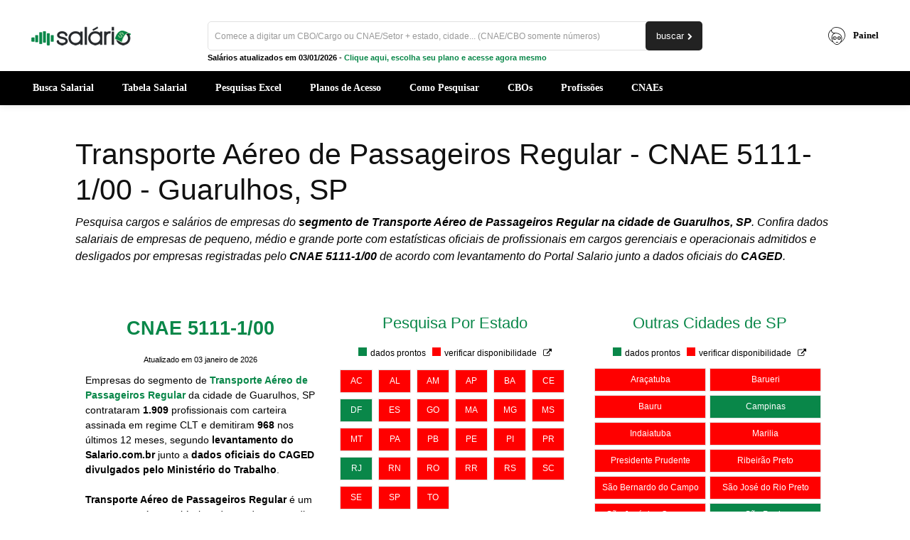

--- FILE ---
content_type: text/html; charset=UTF-8
request_url: https://www.salario.com.br/empresas/transporte-aereo-de-passageiros-regular/guarulhos-sp-5111100/
body_size: 41443
content:
<!doctype html >
<!--[if IE 8]>    <html class="ie8" lang="en"> <![endif]-->
<!--[if IE 9]>    <html class="ie9" lang="en"> <![endif]-->
<!--[if gt IE 8]><!--> <html lang="pt-BR"> <!--<![endif]-->
<head><script>(function(w,i,g){w[g]=w[g]||[];if(typeof w[g].push=='function')w[g].push(i)})
(window,'GTM-M8JPX8KB','google_tags_first_party');</script><script>(function(w,d,s,l){w[l]=w[l]||[];(function(){w[l].push(arguments);})('set', 'developer_id.dY2E1Nz', true);
		var f=d.getElementsByTagName(s)[0],
		j=d.createElement(s);j.async=true;j.src='/u7js/';
		f.parentNode.insertBefore(j,f);
		})(window,document,'script','dataLayer');</script><meta charset="UTF-8" /><script>if(navigator.userAgent.match(/MSIE|Internet Explorer/i)||navigator.userAgent.match(/Trident\/7\..*?rv:11/i)){var href=document.location.href;if(!href.match(/[?&]nowprocket/)){if(href.indexOf("?")==-1){if(href.indexOf("#")==-1){document.location.href=href+"?nowprocket=1"}else{document.location.href=href.replace("#","?nowprocket=1#")}}else{if(href.indexOf("#")==-1){document.location.href=href+"&nowprocket=1"}else{document.location.href=href.replace("#","&nowprocket=1#")}}}}</script><script>(()=>{class RocketLazyLoadScripts{constructor(){this.v="2.0.4",this.userEvents=["keydown","keyup","mousedown","mouseup","mousemove","mouseover","mouseout","touchmove","touchstart","touchend","touchcancel","wheel","click","dblclick","input"],this.attributeEvents=["onblur","onclick","oncontextmenu","ondblclick","onfocus","onmousedown","onmouseenter","onmouseleave","onmousemove","onmouseout","onmouseover","onmouseup","onmousewheel","onscroll","onsubmit"]}async t(){this.i(),this.o(),/iP(ad|hone)/.test(navigator.userAgent)&&this.h(),this.u(),this.l(this),this.m(),this.k(this),this.p(this),this._(),await Promise.all([this.R(),this.L()]),this.lastBreath=Date.now(),this.S(this),this.P(),this.D(),this.O(),this.M(),await this.C(this.delayedScripts.normal),await this.C(this.delayedScripts.defer),await this.C(this.delayedScripts.async),await this.T(),await this.F(),await this.j(),await this.A(),window.dispatchEvent(new Event("rocket-allScriptsLoaded")),this.everythingLoaded=!0,this.lastTouchEnd&&await new Promise(t=>setTimeout(t,500-Date.now()+this.lastTouchEnd)),this.I(),this.H(),this.U(),this.W()}i(){this.CSPIssue=sessionStorage.getItem("rocketCSPIssue"),document.addEventListener("securitypolicyviolation",t=>{this.CSPIssue||"script-src-elem"!==t.violatedDirective||"data"!==t.blockedURI||(this.CSPIssue=!0,sessionStorage.setItem("rocketCSPIssue",!0))},{isRocket:!0})}o(){window.addEventListener("pageshow",t=>{this.persisted=t.persisted,this.realWindowLoadedFired=!0},{isRocket:!0}),window.addEventListener("pagehide",()=>{this.onFirstUserAction=null},{isRocket:!0})}h(){let t;function e(e){t=e}window.addEventListener("touchstart",e,{isRocket:!0}),window.addEventListener("touchend",function i(o){o.changedTouches[0]&&t.changedTouches[0]&&Math.abs(o.changedTouches[0].pageX-t.changedTouches[0].pageX)<10&&Math.abs(o.changedTouches[0].pageY-t.changedTouches[0].pageY)<10&&o.timeStamp-t.timeStamp<200&&(window.removeEventListener("touchstart",e,{isRocket:!0}),window.removeEventListener("touchend",i,{isRocket:!0}),"INPUT"===o.target.tagName&&"text"===o.target.type||(o.target.dispatchEvent(new TouchEvent("touchend",{target:o.target,bubbles:!0})),o.target.dispatchEvent(new MouseEvent("mouseover",{target:o.target,bubbles:!0})),o.target.dispatchEvent(new PointerEvent("click",{target:o.target,bubbles:!0,cancelable:!0,detail:1,clientX:o.changedTouches[0].clientX,clientY:o.changedTouches[0].clientY})),event.preventDefault()))},{isRocket:!0})}q(t){this.userActionTriggered||("mousemove"!==t.type||this.firstMousemoveIgnored?"keyup"===t.type||"mouseover"===t.type||"mouseout"===t.type||(this.userActionTriggered=!0,this.onFirstUserAction&&this.onFirstUserAction()):this.firstMousemoveIgnored=!0),"click"===t.type&&t.preventDefault(),t.stopPropagation(),t.stopImmediatePropagation(),"touchstart"===this.lastEvent&&"touchend"===t.type&&(this.lastTouchEnd=Date.now()),"click"===t.type&&(this.lastTouchEnd=0),this.lastEvent=t.type,t.composedPath&&t.composedPath()[0].getRootNode()instanceof ShadowRoot&&(t.rocketTarget=t.composedPath()[0]),this.savedUserEvents.push(t)}u(){this.savedUserEvents=[],this.userEventHandler=this.q.bind(this),this.userEvents.forEach(t=>window.addEventListener(t,this.userEventHandler,{passive:!1,isRocket:!0})),document.addEventListener("visibilitychange",this.userEventHandler,{isRocket:!0})}U(){this.userEvents.forEach(t=>window.removeEventListener(t,this.userEventHandler,{passive:!1,isRocket:!0})),document.removeEventListener("visibilitychange",this.userEventHandler,{isRocket:!0}),this.savedUserEvents.forEach(t=>{(t.rocketTarget||t.target).dispatchEvent(new window[t.constructor.name](t.type,t))})}m(){const t="return false",e=Array.from(this.attributeEvents,t=>"data-rocket-"+t),i="["+this.attributeEvents.join("],[")+"]",o="[data-rocket-"+this.attributeEvents.join("],[data-rocket-")+"]",s=(e,i,o)=>{o&&o!==t&&(e.setAttribute("data-rocket-"+i,o),e["rocket"+i]=new Function("event",o),e.setAttribute(i,t))};new MutationObserver(t=>{for(const n of t)"attributes"===n.type&&(n.attributeName.startsWith("data-rocket-")||this.everythingLoaded?n.attributeName.startsWith("data-rocket-")&&this.everythingLoaded&&this.N(n.target,n.attributeName.substring(12)):s(n.target,n.attributeName,n.target.getAttribute(n.attributeName))),"childList"===n.type&&n.addedNodes.forEach(t=>{if(t.nodeType===Node.ELEMENT_NODE)if(this.everythingLoaded)for(const i of[t,...t.querySelectorAll(o)])for(const t of i.getAttributeNames())e.includes(t)&&this.N(i,t.substring(12));else for(const e of[t,...t.querySelectorAll(i)])for(const t of e.getAttributeNames())this.attributeEvents.includes(t)&&s(e,t,e.getAttribute(t))})}).observe(document,{subtree:!0,childList:!0,attributeFilter:[...this.attributeEvents,...e]})}I(){this.attributeEvents.forEach(t=>{document.querySelectorAll("[data-rocket-"+t+"]").forEach(e=>{this.N(e,t)})})}N(t,e){const i=t.getAttribute("data-rocket-"+e);i&&(t.setAttribute(e,i),t.removeAttribute("data-rocket-"+e))}k(t){Object.defineProperty(HTMLElement.prototype,"onclick",{get(){return this.rocketonclick||null},set(e){this.rocketonclick=e,this.setAttribute(t.everythingLoaded?"onclick":"data-rocket-onclick","this.rocketonclick(event)")}})}S(t){function e(e,i){let o=e[i];e[i]=null,Object.defineProperty(e,i,{get:()=>o,set(s){t.everythingLoaded?o=s:e["rocket"+i]=o=s}})}e(document,"onreadystatechange"),e(window,"onload"),e(window,"onpageshow");try{Object.defineProperty(document,"readyState",{get:()=>t.rocketReadyState,set(e){t.rocketReadyState=e},configurable:!0}),document.readyState="loading"}catch(t){console.log("WPRocket DJE readyState conflict, bypassing")}}l(t){this.originalAddEventListener=EventTarget.prototype.addEventListener,this.originalRemoveEventListener=EventTarget.prototype.removeEventListener,this.savedEventListeners=[],EventTarget.prototype.addEventListener=function(e,i,o){o&&o.isRocket||!t.B(e,this)&&!t.userEvents.includes(e)||t.B(e,this)&&!t.userActionTriggered||e.startsWith("rocket-")||t.everythingLoaded?t.originalAddEventListener.call(this,e,i,o):(t.savedEventListeners.push({target:this,remove:!1,type:e,func:i,options:o}),"mouseenter"!==e&&"mouseleave"!==e||t.originalAddEventListener.call(this,e,t.savedUserEvents.push,o))},EventTarget.prototype.removeEventListener=function(e,i,o){o&&o.isRocket||!t.B(e,this)&&!t.userEvents.includes(e)||t.B(e,this)&&!t.userActionTriggered||e.startsWith("rocket-")||t.everythingLoaded?t.originalRemoveEventListener.call(this,e,i,o):t.savedEventListeners.push({target:this,remove:!0,type:e,func:i,options:o})}}J(t,e){this.savedEventListeners=this.savedEventListeners.filter(i=>{let o=i.type,s=i.target||window;return e!==o||t!==s||(this.B(o,s)&&(i.type="rocket-"+o),this.$(i),!1)})}H(){EventTarget.prototype.addEventListener=this.originalAddEventListener,EventTarget.prototype.removeEventListener=this.originalRemoveEventListener,this.savedEventListeners.forEach(t=>this.$(t))}$(t){t.remove?this.originalRemoveEventListener.call(t.target,t.type,t.func,t.options):this.originalAddEventListener.call(t.target,t.type,t.func,t.options)}p(t){let e;function i(e){return t.everythingLoaded?e:e.split(" ").map(t=>"load"===t||t.startsWith("load.")?"rocket-jquery-load":t).join(" ")}function o(o){function s(e){const s=o.fn[e];o.fn[e]=o.fn.init.prototype[e]=function(){return this[0]===window&&t.userActionTriggered&&("string"==typeof arguments[0]||arguments[0]instanceof String?arguments[0]=i(arguments[0]):"object"==typeof arguments[0]&&Object.keys(arguments[0]).forEach(t=>{const e=arguments[0][t];delete arguments[0][t],arguments[0][i(t)]=e})),s.apply(this,arguments),this}}if(o&&o.fn&&!t.allJQueries.includes(o)){const e={DOMContentLoaded:[],"rocket-DOMContentLoaded":[]};for(const t in e)document.addEventListener(t,()=>{e[t].forEach(t=>t())},{isRocket:!0});o.fn.ready=o.fn.init.prototype.ready=function(i){function s(){parseInt(o.fn.jquery)>2?setTimeout(()=>i.bind(document)(o)):i.bind(document)(o)}return"function"==typeof i&&(t.realDomReadyFired?!t.userActionTriggered||t.fauxDomReadyFired?s():e["rocket-DOMContentLoaded"].push(s):e.DOMContentLoaded.push(s)),o([])},s("on"),s("one"),s("off"),t.allJQueries.push(o)}e=o}t.allJQueries=[],o(window.jQuery),Object.defineProperty(window,"jQuery",{get:()=>e,set(t){o(t)}})}P(){const t=new Map;document.write=document.writeln=function(e){const i=document.currentScript,o=document.createRange(),s=i.parentElement;let n=t.get(i);void 0===n&&(n=i.nextSibling,t.set(i,n));const c=document.createDocumentFragment();o.setStart(c,0),c.appendChild(o.createContextualFragment(e)),s.insertBefore(c,n)}}async R(){return new Promise(t=>{this.userActionTriggered?t():this.onFirstUserAction=t})}async L(){return new Promise(t=>{document.addEventListener("DOMContentLoaded",()=>{this.realDomReadyFired=!0,t()},{isRocket:!0})})}async j(){return this.realWindowLoadedFired?Promise.resolve():new Promise(t=>{window.addEventListener("load",t,{isRocket:!0})})}M(){this.pendingScripts=[];this.scriptsMutationObserver=new MutationObserver(t=>{for(const e of t)e.addedNodes.forEach(t=>{"SCRIPT"!==t.tagName||t.noModule||t.isWPRocket||this.pendingScripts.push({script:t,promise:new Promise(e=>{const i=()=>{const i=this.pendingScripts.findIndex(e=>e.script===t);i>=0&&this.pendingScripts.splice(i,1),e()};t.addEventListener("load",i,{isRocket:!0}),t.addEventListener("error",i,{isRocket:!0}),setTimeout(i,1e3)})})})}),this.scriptsMutationObserver.observe(document,{childList:!0,subtree:!0})}async F(){await this.X(),this.pendingScripts.length?(await this.pendingScripts[0].promise,await this.F()):this.scriptsMutationObserver.disconnect()}D(){this.delayedScripts={normal:[],async:[],defer:[]},document.querySelectorAll("script[type$=rocketlazyloadscript]").forEach(t=>{t.hasAttribute("data-rocket-src")?t.hasAttribute("async")&&!1!==t.async?this.delayedScripts.async.push(t):t.hasAttribute("defer")&&!1!==t.defer||"module"===t.getAttribute("data-rocket-type")?this.delayedScripts.defer.push(t):this.delayedScripts.normal.push(t):this.delayedScripts.normal.push(t)})}async _(){await this.L();let t=[];document.querySelectorAll("script[type$=rocketlazyloadscript][data-rocket-src]").forEach(e=>{let i=e.getAttribute("data-rocket-src");if(i&&!i.startsWith("data:")){i.startsWith("//")&&(i=location.protocol+i);try{const o=new URL(i).origin;o!==location.origin&&t.push({src:o,crossOrigin:e.crossOrigin||"module"===e.getAttribute("data-rocket-type")})}catch(t){}}}),t=[...new Map(t.map(t=>[JSON.stringify(t),t])).values()],this.Y(t,"preconnect")}async G(t){if(await this.K(),!0!==t.noModule||!("noModule"in HTMLScriptElement.prototype))return new Promise(e=>{let i;function o(){(i||t).setAttribute("data-rocket-status","executed"),e()}try{if(navigator.userAgent.includes("Firefox/")||""===navigator.vendor||this.CSPIssue)i=document.createElement("script"),[...t.attributes].forEach(t=>{let e=t.nodeName;"type"!==e&&("data-rocket-type"===e&&(e="type"),"data-rocket-src"===e&&(e="src"),i.setAttribute(e,t.nodeValue))}),t.text&&(i.text=t.text),t.nonce&&(i.nonce=t.nonce),i.hasAttribute("src")?(i.addEventListener("load",o,{isRocket:!0}),i.addEventListener("error",()=>{i.setAttribute("data-rocket-status","failed-network"),e()},{isRocket:!0}),setTimeout(()=>{i.isConnected||e()},1)):(i.text=t.text,o()),i.isWPRocket=!0,t.parentNode.replaceChild(i,t);else{const i=t.getAttribute("data-rocket-type"),s=t.getAttribute("data-rocket-src");i?(t.type=i,t.removeAttribute("data-rocket-type")):t.removeAttribute("type"),t.addEventListener("load",o,{isRocket:!0}),t.addEventListener("error",i=>{this.CSPIssue&&i.target.src.startsWith("data:")?(console.log("WPRocket: CSP fallback activated"),t.removeAttribute("src"),this.G(t).then(e)):(t.setAttribute("data-rocket-status","failed-network"),e())},{isRocket:!0}),s?(t.fetchPriority="high",t.removeAttribute("data-rocket-src"),t.src=s):t.src="data:text/javascript;base64,"+window.btoa(unescape(encodeURIComponent(t.text)))}}catch(i){t.setAttribute("data-rocket-status","failed-transform"),e()}});t.setAttribute("data-rocket-status","skipped")}async C(t){const e=t.shift();return e?(e.isConnected&&await this.G(e),this.C(t)):Promise.resolve()}O(){this.Y([...this.delayedScripts.normal,...this.delayedScripts.defer,...this.delayedScripts.async],"preload")}Y(t,e){this.trash=this.trash||[];let i=!0;var o=document.createDocumentFragment();t.forEach(t=>{const s=t.getAttribute&&t.getAttribute("data-rocket-src")||t.src;if(s&&!s.startsWith("data:")){const n=document.createElement("link");n.href=s,n.rel=e,"preconnect"!==e&&(n.as="script",n.fetchPriority=i?"high":"low"),t.getAttribute&&"module"===t.getAttribute("data-rocket-type")&&(n.crossOrigin=!0),t.crossOrigin&&(n.crossOrigin=t.crossOrigin),t.integrity&&(n.integrity=t.integrity),t.nonce&&(n.nonce=t.nonce),o.appendChild(n),this.trash.push(n),i=!1}}),document.head.appendChild(o)}W(){this.trash.forEach(t=>t.remove())}async T(){try{document.readyState="interactive"}catch(t){}this.fauxDomReadyFired=!0;try{await this.K(),this.J(document,"readystatechange"),document.dispatchEvent(new Event("rocket-readystatechange")),await this.K(),document.rocketonreadystatechange&&document.rocketonreadystatechange(),await this.K(),this.J(document,"DOMContentLoaded"),document.dispatchEvent(new Event("rocket-DOMContentLoaded")),await this.K(),this.J(window,"DOMContentLoaded"),window.dispatchEvent(new Event("rocket-DOMContentLoaded"))}catch(t){console.error(t)}}async A(){try{document.readyState="complete"}catch(t){}try{await this.K(),this.J(document,"readystatechange"),document.dispatchEvent(new Event("rocket-readystatechange")),await this.K(),document.rocketonreadystatechange&&document.rocketonreadystatechange(),await this.K(),this.J(window,"load"),window.dispatchEvent(new Event("rocket-load")),await this.K(),window.rocketonload&&window.rocketonload(),await this.K(),this.allJQueries.forEach(t=>t(window).trigger("rocket-jquery-load")),await this.K(),this.J(window,"pageshow");const t=new Event("rocket-pageshow");t.persisted=this.persisted,window.dispatchEvent(t),await this.K(),window.rocketonpageshow&&window.rocketonpageshow({persisted:this.persisted})}catch(t){console.error(t)}}async K(){Date.now()-this.lastBreath>45&&(await this.X(),this.lastBreath=Date.now())}async X(){return document.hidden?new Promise(t=>setTimeout(t)):new Promise(t=>requestAnimationFrame(t))}B(t,e){return e===document&&"readystatechange"===t||(e===document&&"DOMContentLoaded"===t||(e===window&&"DOMContentLoaded"===t||(e===window&&"load"===t||e===window&&"pageshow"===t)))}static run(){(new RocketLazyLoadScripts).t()}}RocketLazyLoadScripts.run()})();</script>
    <title>Transporte aéreo de passageiros regular - Salários - Guarulhos, SP</title>
<link crossorigin data-rocket-preload as="font" href="https://www.salario.com.br/wp-content/plugins/td-composer/assets/fonts/td-multipurpose/td-multipurpose.woff2" rel="preload"><link rel="preload" data-rocket-preload as="image" href="https://www.salario.com.br/wp-content/uploads/2019/12/Transporte-A%C3%A9reo-de-Passageiros-Regular-Salario.jpg" imagesrcset="https://www.salario.com.br/wp-content/uploads/2019/12/Transporte-Aéreo-de-Passageiros-Regular-Salario.jpg 1200w, https://www.salario.com.br/wp-content/uploads/2019/12/Transporte-Aéreo-de-Passageiros-Regular-Salario-300x157.jpg 300w, https://www.salario.com.br/wp-content/uploads/2019/12/Transporte-Aéreo-de-Passageiros-Regular-Salario-1024x536.jpg 1024w, https://www.salario.com.br/wp-content/uploads/2019/12/Transporte-Aéreo-de-Passageiros-Regular-Salario-768x402.jpg 768w, https://www.salario.com.br/wp-content/uploads/2019/12/Transporte-Aéreo-de-Passageiros-Regular-Salario-696x364.jpg 696w, https://www.salario.com.br/wp-content/uploads/2019/12/Transporte-Aéreo-de-Passageiros-Regular-Salario-1068x559.jpg 1068w, https://www.salario.com.br/wp-content/uploads/2019/12/Transporte-Aéreo-de-Passageiros-Regular-Salario-803x420.jpg 803w" imagesizes="(max-width: 1200px) 100vw, 1200px" fetchpriority="high">
    
    <meta name="viewport" content="width=device-width, initial-scale=1.0">
    <link rel="pingback" href="https://www.salario.com.br/xmlrpc.php" />
    <meta name='robots' content='index, follow, max-image-preview:large, max-snippet:-1, max-video-preview:-1' />
<link rel="icon" type="image/png" href="https://www.salario.com.br/wp-content/uploads/2019/05/salario-favicon.png"><link rel="apple-touch-icon" sizes="76x76" href="https://www.salario.com.br/wp-content/uploads/2019/05/salario-76.png"/><link rel="apple-touch-icon" sizes="120x120" href="https://www.salario.com.br/wp-content/uploads/2019/05/salario-120.png"/><link rel="apple-touch-icon" sizes="152x152" href="https://www.salario.com.br/wp-content/uploads/2019/05/salario-152.png"/><link rel="apple-touch-icon" sizes="114x114" href="https://www.salario.com.br/wp-content/uploads/2019/05/salario-114.png"/><link rel="apple-touch-icon" sizes="144x144" href="https://www.salario.com.br/wp-content/uploads/2019/05/salario-144.png"/>
	<!-- This site is optimized with the Yoast SEO plugin v26.6 - https://yoast.com/wordpress/plugins/seo/ -->
	<meta name="description" content="Pesquisa gratuita de cargos e salários em pequenas, médias e grandes empresas do setor de Transporte Aéreo de Passageiros Regular em Guarulhos, SP." />
	<link rel="canonical" href="https://www.salario.com.br/empresas/transporte-aereo-de-passageiros-regular/guarulhos-sp-5111100/" />
	<meta property="og:locale" content="pt_BR" />
	<meta property="og:type" content="article" />
	<meta property="og:title" content="Transporte aéreo de passageiros regular - Salários - Guarulhos, SP" />
	<meta property="og:description" content="Pesquisa gratuita de cargos e salários em pequenas, médias e grandes empresas do setor de Transporte Aéreo de Passageiros Regular em Guarulhos, SP." />
	<meta property="og:url" content="https://www.salario.com.br/empresas/transporte-aereo-de-passageiros-regular/guarulhos-sp-5111100/" />
	<meta property="og:site_name" content="Portal Salario" />
	<meta property="og:image" content="https://www.salario.com.br/wp-content/uploads/2019/12/Transporte-Aéreo-de-Passageiros-Regular-Salario.jpg" />
	<meta property="og:image:width" content="1200" />
	<meta property="og:image:height" content="628" />
	<meta property="og:image:type" content="image/jpeg" />
	<!-- / Yoast SEO plugin. -->



<style id='wp-img-auto-sizes-contain-inline-css' type='text/css'>
img:is([sizes=auto i],[sizes^="auto," i]){contain-intrinsic-size:3000px 1500px}
/*# sourceURL=wp-img-auto-sizes-contain-inline-css */
</style>
<style id='wp-block-library-inline-css' type='text/css'>
:root{--wp-block-synced-color:#7a00df;--wp-block-synced-color--rgb:122,0,223;--wp-bound-block-color:var(--wp-block-synced-color);--wp-editor-canvas-background:#ddd;--wp-admin-theme-color:#007cba;--wp-admin-theme-color--rgb:0,124,186;--wp-admin-theme-color-darker-10:#006ba1;--wp-admin-theme-color-darker-10--rgb:0,107,160.5;--wp-admin-theme-color-darker-20:#005a87;--wp-admin-theme-color-darker-20--rgb:0,90,135;--wp-admin-border-width-focus:2px}@media (min-resolution:192dpi){:root{--wp-admin-border-width-focus:1.5px}}.wp-element-button{cursor:pointer}:root .has-very-light-gray-background-color{background-color:#eee}:root .has-very-dark-gray-background-color{background-color:#313131}:root .has-very-light-gray-color{color:#eee}:root .has-very-dark-gray-color{color:#313131}:root .has-vivid-green-cyan-to-vivid-cyan-blue-gradient-background{background:linear-gradient(135deg,#00d084,#0693e3)}:root .has-purple-crush-gradient-background{background:linear-gradient(135deg,#34e2e4,#4721fb 50%,#ab1dfe)}:root .has-hazy-dawn-gradient-background{background:linear-gradient(135deg,#faaca8,#dad0ec)}:root .has-subdued-olive-gradient-background{background:linear-gradient(135deg,#fafae1,#67a671)}:root .has-atomic-cream-gradient-background{background:linear-gradient(135deg,#fdd79a,#004a59)}:root .has-nightshade-gradient-background{background:linear-gradient(135deg,#330968,#31cdcf)}:root .has-midnight-gradient-background{background:linear-gradient(135deg,#020381,#2874fc)}:root{--wp--preset--font-size--normal:16px;--wp--preset--font-size--huge:42px}.has-regular-font-size{font-size:1em}.has-larger-font-size{font-size:2.625em}.has-normal-font-size{font-size:var(--wp--preset--font-size--normal)}.has-huge-font-size{font-size:var(--wp--preset--font-size--huge)}.has-text-align-center{text-align:center}.has-text-align-left{text-align:left}.has-text-align-right{text-align:right}.has-fit-text{white-space:nowrap!important}#end-resizable-editor-section{display:none}.aligncenter{clear:both}.items-justified-left{justify-content:flex-start}.items-justified-center{justify-content:center}.items-justified-right{justify-content:flex-end}.items-justified-space-between{justify-content:space-between}.screen-reader-text{border:0;clip-path:inset(50%);height:1px;margin:-1px;overflow:hidden;padding:0;position:absolute;width:1px;word-wrap:normal!important}.screen-reader-text:focus{background-color:#ddd;clip-path:none;color:#444;display:block;font-size:1em;height:auto;left:5px;line-height:normal;padding:15px 23px 14px;text-decoration:none;top:5px;width:auto;z-index:100000}html :where(.has-border-color){border-style:solid}html :where([style*=border-top-color]){border-top-style:solid}html :where([style*=border-right-color]){border-right-style:solid}html :where([style*=border-bottom-color]){border-bottom-style:solid}html :where([style*=border-left-color]){border-left-style:solid}html :where([style*=border-width]){border-style:solid}html :where([style*=border-top-width]){border-top-style:solid}html :where([style*=border-right-width]){border-right-style:solid}html :where([style*=border-bottom-width]){border-bottom-style:solid}html :where([style*=border-left-width]){border-left-style:solid}html :where(img[class*=wp-image-]){height:auto;max-width:100%}:where(figure){margin:0 0 1em}html :where(.is-position-sticky){--wp-admin--admin-bar--position-offset:var(--wp-admin--admin-bar--height,0px)}@media screen and (max-width:600px){html :where(.is-position-sticky){--wp-admin--admin-bar--position-offset:0px}}

/*# sourceURL=wp-block-library-inline-css */
</style><link data-minify="1" rel='stylesheet' id='wc-blocks-style-css' href='https://www.salario.com.br/wp-content/cache/min/1/wp-content/plugins/woocommerce/assets/client/blocks/wc-blocks.css?ver=1767665941' type='text/css' media='all' />
<style id='global-styles-inline-css' type='text/css'>
:root{--wp--preset--aspect-ratio--square: 1;--wp--preset--aspect-ratio--4-3: 4/3;--wp--preset--aspect-ratio--3-4: 3/4;--wp--preset--aspect-ratio--3-2: 3/2;--wp--preset--aspect-ratio--2-3: 2/3;--wp--preset--aspect-ratio--16-9: 16/9;--wp--preset--aspect-ratio--9-16: 9/16;--wp--preset--color--black: #000000;--wp--preset--color--cyan-bluish-gray: #abb8c3;--wp--preset--color--white: #ffffff;--wp--preset--color--pale-pink: #f78da7;--wp--preset--color--vivid-red: #cf2e2e;--wp--preset--color--luminous-vivid-orange: #ff6900;--wp--preset--color--luminous-vivid-amber: #fcb900;--wp--preset--color--light-green-cyan: #7bdcb5;--wp--preset--color--vivid-green-cyan: #00d084;--wp--preset--color--pale-cyan-blue: #8ed1fc;--wp--preset--color--vivid-cyan-blue: #0693e3;--wp--preset--color--vivid-purple: #9b51e0;--wp--preset--gradient--vivid-cyan-blue-to-vivid-purple: linear-gradient(135deg,rgb(6,147,227) 0%,rgb(155,81,224) 100%);--wp--preset--gradient--light-green-cyan-to-vivid-green-cyan: linear-gradient(135deg,rgb(122,220,180) 0%,rgb(0,208,130) 100%);--wp--preset--gradient--luminous-vivid-amber-to-luminous-vivid-orange: linear-gradient(135deg,rgb(252,185,0) 0%,rgb(255,105,0) 100%);--wp--preset--gradient--luminous-vivid-orange-to-vivid-red: linear-gradient(135deg,rgb(255,105,0) 0%,rgb(207,46,46) 100%);--wp--preset--gradient--very-light-gray-to-cyan-bluish-gray: linear-gradient(135deg,rgb(238,238,238) 0%,rgb(169,184,195) 100%);--wp--preset--gradient--cool-to-warm-spectrum: linear-gradient(135deg,rgb(74,234,220) 0%,rgb(151,120,209) 20%,rgb(207,42,186) 40%,rgb(238,44,130) 60%,rgb(251,105,98) 80%,rgb(254,248,76) 100%);--wp--preset--gradient--blush-light-purple: linear-gradient(135deg,rgb(255,206,236) 0%,rgb(152,150,240) 100%);--wp--preset--gradient--blush-bordeaux: linear-gradient(135deg,rgb(254,205,165) 0%,rgb(254,45,45) 50%,rgb(107,0,62) 100%);--wp--preset--gradient--luminous-dusk: linear-gradient(135deg,rgb(255,203,112) 0%,rgb(199,81,192) 50%,rgb(65,88,208) 100%);--wp--preset--gradient--pale-ocean: linear-gradient(135deg,rgb(255,245,203) 0%,rgb(182,227,212) 50%,rgb(51,167,181) 100%);--wp--preset--gradient--electric-grass: linear-gradient(135deg,rgb(202,248,128) 0%,rgb(113,206,126) 100%);--wp--preset--gradient--midnight: linear-gradient(135deg,rgb(2,3,129) 0%,rgb(40,116,252) 100%);--wp--preset--font-size--small: 11px;--wp--preset--font-size--medium: 20px;--wp--preset--font-size--large: 32px;--wp--preset--font-size--x-large: 42px;--wp--preset--font-size--regular: 15px;--wp--preset--font-size--larger: 50px;--wp--preset--spacing--20: 0.44rem;--wp--preset--spacing--30: 0.67rem;--wp--preset--spacing--40: 1rem;--wp--preset--spacing--50: 1.5rem;--wp--preset--spacing--60: 2.25rem;--wp--preset--spacing--70: 3.38rem;--wp--preset--spacing--80: 5.06rem;--wp--preset--shadow--natural: 6px 6px 9px rgba(0, 0, 0, 0.2);--wp--preset--shadow--deep: 12px 12px 50px rgba(0, 0, 0, 0.4);--wp--preset--shadow--sharp: 6px 6px 0px rgba(0, 0, 0, 0.2);--wp--preset--shadow--outlined: 6px 6px 0px -3px rgb(255, 255, 255), 6px 6px rgb(0, 0, 0);--wp--preset--shadow--crisp: 6px 6px 0px rgb(0, 0, 0);}:where(.is-layout-flex){gap: 0.5em;}:where(.is-layout-grid){gap: 0.5em;}body .is-layout-flex{display: flex;}.is-layout-flex{flex-wrap: wrap;align-items: center;}.is-layout-flex > :is(*, div){margin: 0;}body .is-layout-grid{display: grid;}.is-layout-grid > :is(*, div){margin: 0;}:where(.wp-block-columns.is-layout-flex){gap: 2em;}:where(.wp-block-columns.is-layout-grid){gap: 2em;}:where(.wp-block-post-template.is-layout-flex){gap: 1.25em;}:where(.wp-block-post-template.is-layout-grid){gap: 1.25em;}.has-black-color{color: var(--wp--preset--color--black) !important;}.has-cyan-bluish-gray-color{color: var(--wp--preset--color--cyan-bluish-gray) !important;}.has-white-color{color: var(--wp--preset--color--white) !important;}.has-pale-pink-color{color: var(--wp--preset--color--pale-pink) !important;}.has-vivid-red-color{color: var(--wp--preset--color--vivid-red) !important;}.has-luminous-vivid-orange-color{color: var(--wp--preset--color--luminous-vivid-orange) !important;}.has-luminous-vivid-amber-color{color: var(--wp--preset--color--luminous-vivid-amber) !important;}.has-light-green-cyan-color{color: var(--wp--preset--color--light-green-cyan) !important;}.has-vivid-green-cyan-color{color: var(--wp--preset--color--vivid-green-cyan) !important;}.has-pale-cyan-blue-color{color: var(--wp--preset--color--pale-cyan-blue) !important;}.has-vivid-cyan-blue-color{color: var(--wp--preset--color--vivid-cyan-blue) !important;}.has-vivid-purple-color{color: var(--wp--preset--color--vivid-purple) !important;}.has-black-background-color{background-color: var(--wp--preset--color--black) !important;}.has-cyan-bluish-gray-background-color{background-color: var(--wp--preset--color--cyan-bluish-gray) !important;}.has-white-background-color{background-color: var(--wp--preset--color--white) !important;}.has-pale-pink-background-color{background-color: var(--wp--preset--color--pale-pink) !important;}.has-vivid-red-background-color{background-color: var(--wp--preset--color--vivid-red) !important;}.has-luminous-vivid-orange-background-color{background-color: var(--wp--preset--color--luminous-vivid-orange) !important;}.has-luminous-vivid-amber-background-color{background-color: var(--wp--preset--color--luminous-vivid-amber) !important;}.has-light-green-cyan-background-color{background-color: var(--wp--preset--color--light-green-cyan) !important;}.has-vivid-green-cyan-background-color{background-color: var(--wp--preset--color--vivid-green-cyan) !important;}.has-pale-cyan-blue-background-color{background-color: var(--wp--preset--color--pale-cyan-blue) !important;}.has-vivid-cyan-blue-background-color{background-color: var(--wp--preset--color--vivid-cyan-blue) !important;}.has-vivid-purple-background-color{background-color: var(--wp--preset--color--vivid-purple) !important;}.has-black-border-color{border-color: var(--wp--preset--color--black) !important;}.has-cyan-bluish-gray-border-color{border-color: var(--wp--preset--color--cyan-bluish-gray) !important;}.has-white-border-color{border-color: var(--wp--preset--color--white) !important;}.has-pale-pink-border-color{border-color: var(--wp--preset--color--pale-pink) !important;}.has-vivid-red-border-color{border-color: var(--wp--preset--color--vivid-red) !important;}.has-luminous-vivid-orange-border-color{border-color: var(--wp--preset--color--luminous-vivid-orange) !important;}.has-luminous-vivid-amber-border-color{border-color: var(--wp--preset--color--luminous-vivid-amber) !important;}.has-light-green-cyan-border-color{border-color: var(--wp--preset--color--light-green-cyan) !important;}.has-vivid-green-cyan-border-color{border-color: var(--wp--preset--color--vivid-green-cyan) !important;}.has-pale-cyan-blue-border-color{border-color: var(--wp--preset--color--pale-cyan-blue) !important;}.has-vivid-cyan-blue-border-color{border-color: var(--wp--preset--color--vivid-cyan-blue) !important;}.has-vivid-purple-border-color{border-color: var(--wp--preset--color--vivid-purple) !important;}.has-vivid-cyan-blue-to-vivid-purple-gradient-background{background: var(--wp--preset--gradient--vivid-cyan-blue-to-vivid-purple) !important;}.has-light-green-cyan-to-vivid-green-cyan-gradient-background{background: var(--wp--preset--gradient--light-green-cyan-to-vivid-green-cyan) !important;}.has-luminous-vivid-amber-to-luminous-vivid-orange-gradient-background{background: var(--wp--preset--gradient--luminous-vivid-amber-to-luminous-vivid-orange) !important;}.has-luminous-vivid-orange-to-vivid-red-gradient-background{background: var(--wp--preset--gradient--luminous-vivid-orange-to-vivid-red) !important;}.has-very-light-gray-to-cyan-bluish-gray-gradient-background{background: var(--wp--preset--gradient--very-light-gray-to-cyan-bluish-gray) !important;}.has-cool-to-warm-spectrum-gradient-background{background: var(--wp--preset--gradient--cool-to-warm-spectrum) !important;}.has-blush-light-purple-gradient-background{background: var(--wp--preset--gradient--blush-light-purple) !important;}.has-blush-bordeaux-gradient-background{background: var(--wp--preset--gradient--blush-bordeaux) !important;}.has-luminous-dusk-gradient-background{background: var(--wp--preset--gradient--luminous-dusk) !important;}.has-pale-ocean-gradient-background{background: var(--wp--preset--gradient--pale-ocean) !important;}.has-electric-grass-gradient-background{background: var(--wp--preset--gradient--electric-grass) !important;}.has-midnight-gradient-background{background: var(--wp--preset--gradient--midnight) !important;}.has-small-font-size{font-size: var(--wp--preset--font-size--small) !important;}.has-medium-font-size{font-size: var(--wp--preset--font-size--medium) !important;}.has-large-font-size{font-size: var(--wp--preset--font-size--large) !important;}.has-x-large-font-size{font-size: var(--wp--preset--font-size--x-large) !important;}
/*# sourceURL=global-styles-inline-css */
</style>

<style id='classic-theme-styles-inline-css' type='text/css'>
/*! This file is auto-generated */
.wp-block-button__link{color:#fff;background-color:#32373c;border-radius:9999px;box-shadow:none;text-decoration:none;padding:calc(.667em + 2px) calc(1.333em + 2px);font-size:1.125em}.wp-block-file__button{background:#32373c;color:#fff;text-decoration:none}
/*# sourceURL=/wp-includes/css/classic-themes.min.css */
</style>
<link data-minify="1" rel='stylesheet' id='ihc_front_end_style-css' href='https://www.salario.com.br/wp-content/cache/min/1/wp-content/plugins/indeed-membership-pro/assets/css/style.min.css?ver=1767665941' type='text/css' media='all' />
<link data-minify="1" rel='stylesheet' id='ihc_templates_style-css' href='https://www.salario.com.br/wp-content/cache/min/1/wp-content/plugins/indeed-membership-pro/assets/css/templates.min.css?ver=1767665941' type='text/css' media='all' />
<link data-minify="1" rel='stylesheet' id='boxicons-lib-css' href='https://www.salario.com.br/wp-content/cache/min/1/wp-content/plugins/wc-account-genius/assets/vendor/boxicons/css/boxicons.min.css?ver=1767665941' type='text/css' media='all' />
<link data-minify="1" rel='stylesheet' id='td-plugin-multi-purpose-css' href='https://www.salario.com.br/wp-content/cache/min/1/wp-content/plugins/td-composer/td-multi-purpose/style.css?ver=1767665941' type='text/css' media='all' />
<link data-minify="1" rel='stylesheet' id='td-theme-css' href='https://www.salario.com.br/wp-content/cache/min/1/wp-content/themes/Newspaper/style.css?ver=1767665941' type='text/css' media='all' />
<style id='td-theme-inline-css' type='text/css'>
    
        /* custom css - generated by TagDiv Composer */
        @media (max-width: 767px) {
            .td-header-desktop-wrap {
                display: none;
            }
        }
        @media (min-width: 767px) {
            .td-header-mobile-wrap {
                display: none;
            }
        }
    
	
/*# sourceURL=td-theme-inline-css */
</style>
<link data-minify="1" rel='stylesheet' id='td-theme-child-css' href='https://www.salario.com.br/wp-content/cache/min/1/wp-content/themes/Newspaper-child/style.css?ver=1767665941' type='text/css' media='all' />
<link data-minify="1" rel='stylesheet' id='font_awesome-css' href='https://www.salario.com.br/wp-content/cache/min/1/wp-content/plugins/td-composer/assets/fonts/font-awesome/font-awesome.css?ver=1767665941' type='text/css' media='all' />
<link data-minify="1" rel='stylesheet' id='td-multipurpose-css' href='https://www.salario.com.br/wp-content/cache/min/1/wp-content/plugins/td-composer/assets/fonts/td-multipurpose/td-multipurpose.css?ver=1767665941' type='text/css' media='all' />
<link data-minify="1" rel='stylesheet' id='td-legacy-framework-front-style-css' href='https://www.salario.com.br/wp-content/cache/min/1/wp-content/plugins/td-composer/legacy/Newspaper/assets/css/td_legacy_main.css?ver=1767665941' type='text/css' media='all' />
<link data-minify="1" rel='stylesheet' id='td-standard-pack-framework-front-style-css' href='https://www.salario.com.br/wp-content/cache/min/1/wp-content/plugins/td-standard-pack/Newspaper/assets/css/td_standard_pack_main.css?ver=1767665941' type='text/css' media='all' />
<link data-minify="1" rel='stylesheet' id='tdb_style_cloud_templates_front-css' href='https://www.salario.com.br/wp-content/cache/min/1/wp-content/plugins/td-cloud-library/assets/css/tdb_main.css?ver=1767665941' type='text/css' media='all' />
<link data-minify="1" rel='stylesheet' id='td-woo-front-style-css' href='https://www.salario.com.br/wp-content/cache/min/1/wp-content/plugins/td-woo/assets/css/td-woo-front.css?ver=1767665941' type='text/css' media='all' />
<style id='rocket-lazyload-inline-css' type='text/css'>
.rll-youtube-player{position:relative;padding-bottom:56.23%;height:0;overflow:hidden;max-width:100%;}.rll-youtube-player:focus-within{outline: 2px solid currentColor;outline-offset: 5px;}.rll-youtube-player iframe{position:absolute;top:0;left:0;width:100%;height:100%;z-index:100;background:0 0}.rll-youtube-player img{bottom:0;display:block;left:0;margin:auto;max-width:100%;width:100%;position:absolute;right:0;top:0;border:none;height:auto;-webkit-transition:.4s all;-moz-transition:.4s all;transition:.4s all}.rll-youtube-player img:hover{-webkit-filter:brightness(75%)}.rll-youtube-player .play{height:100%;width:100%;left:0;top:0;position:absolute;background:url(https://www.salario.com.br/wp-content/plugins/wp-rocket/assets/img/youtube.png) no-repeat center;background-color: transparent !important;cursor:pointer;border:none;}
/*# sourceURL=rocket-lazyload-inline-css */
</style>
<script type="text/javascript" src="https://www.salario.com.br/wp-includes/js/jquery/jquery.min.js?ver=3.7.1" id="jquery-core-js" data-rocket-defer defer></script>
<script type="text/javascript" src="https://www.salario.com.br/wp-includes/js/jquery/jquery-migrate.min.js?ver=3.4.1" id="jquery-migrate-js" data-rocket-defer defer></script>
<script type="text/javascript" id="ihc-front_end_js-js-extra">
/* <![CDATA[ */
var ihc_translated_labels = {"delete_level":"Tem certeza de que deseja excluir esta associa\u00e7\u00e3o?","cancel_level":"Tem certeza que deseja cancelar esta ades\u00e3o?"};
//# sourceURL=ihc-front_end_js-js-extra
/* ]]> */
</script>
<script type="text/javascript" src="https://www.salario.com.br/wp-content/plugins/indeed-membership-pro/assets/js/functions.min.js?ver=13.6" id="ihc-front_end_js-js" data-rocket-defer defer></script>
<script type="text/javascript" id="ihc-front_end_js-js-after">
/* <![CDATA[ */
var ihc_site_url='https://www.salario.com.br';
var ihc_plugin_url='https://www.salario.com.br/wp-content/plugins/indeed-membership-pro/';
var ihc_ajax_url='https://www.salario.com.br/wp-admin/admin-ajax.php';
var ihcStripeMultiply='100';
//# sourceURL=ihc-front_end_js-js-after
/* ]]> */
</script>
<meta name='ump-hash' content='MTMuNnwyMDI0MTIxNXwx'><meta name='ump-token' content='5c8c9c52ef'>    <script type="rocketlazyloadscript">
        window.tdb_global_vars = {"wpRestUrl":"https:\/\/www.salario.com.br\/wp-json\/","permalinkStructure":"\/%category%\/%postname%\/"};
        window.tdb_p_autoload_vars = {"isAjax":false,"isAdminBarShowing":false,"autoloadStatus":"on","origPostEditUrl":null};
    </script>
    
    <style id="tdb-global-colors">
        /* custom css - generated by TagDiv Composer */
        :root {--blck-custom-color-1: #052c54;--blck-custom-color-2: #f83aff;--blck-custom-color-3: #7c89a0;--blck-custom-color-4: #5325ea;--mm-custom-color-4: #e53063;--mm-custom-color-5: #f7f9f9;--mm-custom-color-1: #0E223B;--mm-custom-color-2: #d62264;--mm-custom-color-3: #808893;--center-demo-1: #11B494;--center-demo-2: #099F8A;--job-hunt-grey: #F3F3F3;--job-hunt-accent: #2623D3;--job-hunt-white: #FFFFFF;--job-hunt-black: #000000;--job-hunt-sep: #DADFE7;--job-hunt-shadow: rgba(16,24,40,0.05);--job-hunt-sep-light: #EAEDF1;--job-hunt-light-text: #697586;--job-hunt-sep-dark: #B4BFCA;--job-hunt-darker-text: #494F5C;--job-hunt-accent-transparent: rgba(38, 35, 211, 0.1);--job-hunt-shadow-darker: rgba(16, 24, 40, 0.3);--kattmar-primary: #0b6baf;--kattmar-secondary: #7fc5ef;--kattmar-text: #18272F;--kattmar-text-accent: #828d97;--kattmar-accent: #e4edf1;}
    </style>

    
		<noscript><style>.woocommerce-product-gallery{ opacity: 1 !important; }</style></noscript>
	
<!-- JS generated by theme -->

<script type="text/javascript" id="td-generated-header-js">
    
    

	    var tdBlocksArray = []; //here we store all the items for the current page

	    // td_block class - each ajax block uses a object of this class for requests
	    function tdBlock() {
		    this.id = '';
		    this.block_type = 1; //block type id (1-234 etc)
		    this.atts = '';
		    this.td_column_number = '';
		    this.td_current_page = 1; //
		    this.post_count = 0; //from wp
		    this.found_posts = 0; //from wp
		    this.max_num_pages = 0; //from wp
		    this.td_filter_value = ''; //current live filter value
		    this.is_ajax_running = false;
		    this.td_user_action = ''; // load more or infinite loader (used by the animation)
		    this.header_color = '';
		    this.ajax_pagination_infinite_stop = ''; //show load more at page x
	    }

        // td_js_generator - mini detector
        ( function () {
            var htmlTag = document.getElementsByTagName("html")[0];

	        if ( navigator.userAgent.indexOf("MSIE 10.0") > -1 ) {
                htmlTag.className += ' ie10';
            }

            if ( !!navigator.userAgent.match(/Trident.*rv\:11\./) ) {
                htmlTag.className += ' ie11';
            }

	        if ( navigator.userAgent.indexOf("Edge") > -1 ) {
                htmlTag.className += ' ieEdge';
            }

            if ( /(iPad|iPhone|iPod)/g.test(navigator.userAgent) ) {
                htmlTag.className += ' td-md-is-ios';
            }

            var user_agent = navigator.userAgent.toLowerCase();
            if ( user_agent.indexOf("android") > -1 ) {
                htmlTag.className += ' td-md-is-android';
            }

            if ( -1 !== navigator.userAgent.indexOf('Mac OS X')  ) {
                htmlTag.className += ' td-md-is-os-x';
            }

            if ( /chrom(e|ium)/.test(navigator.userAgent.toLowerCase()) ) {
               htmlTag.className += ' td-md-is-chrome';
            }

            if ( -1 !== navigator.userAgent.indexOf('Firefox') ) {
                htmlTag.className += ' td-md-is-firefox';
            }

            if ( -1 !== navigator.userAgent.indexOf('Safari') && -1 === navigator.userAgent.indexOf('Chrome') ) {
                htmlTag.className += ' td-md-is-safari';
            }

            if( -1 !== navigator.userAgent.indexOf('IEMobile') ){
                htmlTag.className += ' td-md-is-iemobile';
            }

        })();

        var tdLocalCache = {};

        ( function () {
            "use strict";

            tdLocalCache = {
                data: {},
                remove: function (resource_id) {
                    delete tdLocalCache.data[resource_id];
                },
                exist: function (resource_id) {
                    return tdLocalCache.data.hasOwnProperty(resource_id) && tdLocalCache.data[resource_id] !== null;
                },
                get: function (resource_id) {
                    return tdLocalCache.data[resource_id];
                },
                set: function (resource_id, cachedData) {
                    tdLocalCache.remove(resource_id);
                    tdLocalCache.data[resource_id] = cachedData;
                }
            };
        })();

    
    
var td_viewport_interval_list=[{"limitBottom":767,"sidebarWidth":228},{"limitBottom":1018,"sidebarWidth":300},{"limitBottom":1140,"sidebarWidth":324}];
var tdc_is_installed="yes";
var tdc_domain_active=false;
var td_ajax_url="https:\/\/www.salario.com.br\/wp-admin\/admin-ajax.php?td_theme_name=Newspaper&v=12.7";
var td_get_template_directory_uri="https:\/\/www.salario.com.br\/wp-content\/plugins\/td-composer\/legacy\/common";
var tds_snap_menu="snap";
var tds_logo_on_sticky="show_header_logo";
var tds_header_style="7";
var td_please_wait="Aguarde...";
var td_email_user_pass_incorrect="Usu\u00e1rio ou senha incorreta!";
var td_email_user_incorrect="E-mail ou nome de usu\u00e1rio incorreto!";
var td_email_incorrect="E-mail incorreto!";
var td_user_incorrect="Username incorrect!";
var td_email_user_empty="Email or username empty!";
var td_pass_empty="Pass empty!";
var td_pass_pattern_incorrect="Invalid Pass Pattern!";
var td_retype_pass_incorrect="Retyped Pass incorrect!";
var tds_more_articles_on_post_enable="";
var tds_more_articles_on_post_time_to_wait="";
var tds_more_articles_on_post_pages_distance_from_top=0;
var tds_captcha="";
var tds_theme_color_site_wide="#098749";
var tds_smart_sidebar="";
var tdThemeName="Newspaper";
var tdThemeNameWl="Newspaper";
var td_magnific_popup_translation_tPrev="Anterior (Seta a esquerda )";
var td_magnific_popup_translation_tNext="Avan\u00e7ar (tecla de seta para a direita)";
var td_magnific_popup_translation_tCounter="%curr% de %total%";
var td_magnific_popup_translation_ajax_tError="O conte\u00fado de %url% n\u00e3o pode ser carregado.";
var td_magnific_popup_translation_image_tError="A imagem #%curr% n\u00e3o pode ser carregada.";
var tdBlockNonce="42c7c3431e";
var tdMobileMenu="enabled";
var tdMobileSearch="enabled";
var tdDateNamesI18n={"month_names":["janeiro","fevereiro","mar\u00e7o","abril","maio","junho","julho","agosto","setembro","outubro","novembro","dezembro"],"month_names_short":["jan","fev","mar","abr","maio","jun","jul","ago","set","out","nov","dez"],"day_names":["domingo","segunda-feira","ter\u00e7a-feira","quarta-feira","quinta-feira","sexta-feira","s\u00e1bado"],"day_names_short":["dom","seg","ter","qua","qui","sex","s\u00e1b"]};
var tdb_modal_confirm="Salvar";
var tdb_modal_cancel="Cancelar";
var tdb_modal_confirm_alt="Sim";
var tdb_modal_cancel_alt="N\u00e3o";
var td_deploy_mode="deploy";
var td_ad_background_click_link="";
var td_ad_background_click_target="";
</script>


<!-- Header style compiled by theme -->

<style>
/* custom css - generated by TagDiv Composer */
    
.td-page-content .widgettitle{color:#fff}:root{--td_excl_label:'EXCLUSIVO';--td_theme_color:#098749;--td_slider_text:rgba(9,135,73,0.7);--td_header_color:#098749;--td_mobile_menu_color:#ffffff;--td_mobile_icons_color:#000000;--td_mobile_gradient_one_mob:#333145;--td_mobile_gradient_two_mob:#7ba96e;--td_mobile_text_active_color:#ff4f7d;--td_page_h_color:#098749;--td_login_gradient_one:#098749;--td_login_gradient_two:rgba(66,189,205,0.8)}.td-header-style-12 .td-header-menu-wrap-full,.td-header-style-12 .td-affix,.td-grid-style-1.td-hover-1 .td-big-grid-post:hover .td-post-category,.td-grid-style-5.td-hover-1 .td-big-grid-post:hover .td-post-category,.td_category_template_3 .td-current-sub-category,.td_category_template_8 .td-category-header .td-category a.td-current-sub-category,.td_category_template_4 .td-category-siblings .td-category a:hover,.td_block_big_grid_9.td-grid-style-1 .td-post-category,.td_block_big_grid_9.td-grid-style-5 .td-post-category,.td-grid-style-6.td-hover-1 .td-module-thumb:after,.tdm-menu-active-style5 .td-header-menu-wrap .sf-menu>.current-menu-item>a,.tdm-menu-active-style5 .td-header-menu-wrap .sf-menu>.current-menu-ancestor>a,.tdm-menu-active-style5 .td-header-menu-wrap .sf-menu>.current-category-ancestor>a,.tdm-menu-active-style5 .td-header-menu-wrap .sf-menu>li>a:hover,.tdm-menu-active-style5 .td-header-menu-wrap .sf-menu>.sfHover>a{background-color:#098749}.td_mega_menu_sub_cats .cur-sub-cat,.td-mega-span h3 a:hover,.td_mod_mega_menu:hover .entry-title a,.header-search-wrap .result-msg a:hover,.td-header-top-menu .td-drop-down-search .td_module_wrap:hover .entry-title a,.td-header-top-menu .td-icon-search:hover,.td-header-wrap .result-msg a:hover,.top-header-menu li a:hover,.top-header-menu .current-menu-item>a,.top-header-menu .current-menu-ancestor>a,.top-header-menu .current-category-ancestor>a,.td-social-icon-wrap>a:hover,.td-header-sp-top-widget .td-social-icon-wrap a:hover,.td_mod_related_posts:hover h3>a,.td-post-template-11 .td-related-title .td-related-left:hover,.td-post-template-11 .td-related-title .td-related-right:hover,.td-post-template-11 .td-related-title .td-cur-simple-item,.td-post-template-11 .td_block_related_posts .td-next-prev-wrap a:hover,.td-category-header .td-pulldown-category-filter-link:hover,.td-category-siblings .td-subcat-dropdown a:hover,.td-category-siblings .td-subcat-dropdown a.td-current-sub-category,.footer-text-wrap .footer-email-wrap a,.footer-social-wrap a:hover,.td_module_17 .td-read-more a:hover,.td_module_18 .td-read-more a:hover,.td_module_19 .td-post-author-name a:hover,.td-pulldown-syle-2 .td-subcat-dropdown:hover .td-subcat-more span,.td-pulldown-syle-2 .td-subcat-dropdown:hover .td-subcat-more i,.td-pulldown-syle-3 .td-subcat-dropdown:hover .td-subcat-more span,.td-pulldown-syle-3 .td-subcat-dropdown:hover .td-subcat-more i,.tdm-menu-active-style3 .tdm-header.td-header-wrap .sf-menu>.current-category-ancestor>a,.tdm-menu-active-style3 .tdm-header.td-header-wrap .sf-menu>.current-menu-ancestor>a,.tdm-menu-active-style3 .tdm-header.td-header-wrap .sf-menu>.current-menu-item>a,.tdm-menu-active-style3 .tdm-header.td-header-wrap .sf-menu>.sfHover>a,.tdm-menu-active-style3 .tdm-header.td-header-wrap .sf-menu>li>a:hover{color:#098749}.td-mega-menu-page .wpb_content_element ul li a:hover,.td-theme-wrap .td-aj-search-results .td_module_wrap:hover .entry-title a,.td-theme-wrap .header-search-wrap .result-msg a:hover{color:#098749!important}.td_category_template_8 .td-category-header .td-category a.td-current-sub-category,.td_category_template_4 .td-category-siblings .td-category a:hover,.tdm-menu-active-style4 .tdm-header .sf-menu>.current-menu-item>a,.tdm-menu-active-style4 .tdm-header .sf-menu>.current-menu-ancestor>a,.tdm-menu-active-style4 .tdm-header .sf-menu>.current-category-ancestor>a,.tdm-menu-active-style4 .tdm-header .sf-menu>li>a:hover,.tdm-menu-active-style4 .tdm-header .sf-menu>.sfHover>a{border-color:#098749}.td-header-wrap .td-header-top-menu-full,.td-header-wrap .top-header-menu .sub-menu,.tdm-header-style-1.td-header-wrap .td-header-top-menu-full,.tdm-header-style-1.td-header-wrap .top-header-menu .sub-menu,.tdm-header-style-2.td-header-wrap .td-header-top-menu-full,.tdm-header-style-2.td-header-wrap .top-header-menu .sub-menu,.tdm-header-style-3.td-header-wrap .td-header-top-menu-full,.tdm-header-style-3.td-header-wrap .top-header-menu .sub-menu{background-color:#efefef}.td-header-style-8 .td-header-top-menu-full{background-color:transparent}.td-header-style-8 .td-header-top-menu-full .td-header-top-menu{background-color:#efefef;padding-left:15px;padding-right:15px}.td-header-wrap .td-header-top-menu-full .td-header-top-menu,.td-header-wrap .td-header-top-menu-full{border-bottom:none}.td-header-top-menu,.td-header-top-menu a,.td-header-wrap .td-header-top-menu-full .td-header-top-menu,.td-header-wrap .td-header-top-menu-full a,.td-header-style-8 .td-header-top-menu,.td-header-style-8 .td-header-top-menu a,.td-header-top-menu .td-drop-down-search .entry-title a{color:#000000}.top-header-menu .current-menu-item>a,.top-header-menu .current-menu-ancestor>a,.top-header-menu .current-category-ancestor>a,.top-header-menu li a:hover,.td-header-sp-top-widget .td-icon-search:hover{color:#098749}.td-theme-wrap .td_mod_mega_menu:hover .entry-title a,.td-theme-wrap .sf-menu .td_mega_menu_sub_cats .cur-sub-cat{color:#098749}.td-theme-wrap .sf-menu .td-mega-menu .td-post-category:hover,.td-theme-wrap .td-mega-menu .td-next-prev-wrap a:hover{background-color:#098749}.td-theme-wrap .td-mega-menu .td-next-prev-wrap a:hover{border-color:#098749}.td-theme-wrap .header-search-wrap .td-drop-down-search .btn:hover,.td-theme-wrap .td-aj-search-results .td_module_wrap:hover .entry-title a,.td-theme-wrap .header-search-wrap .result-msg a:hover{color:#7ba96e!important}.td-theme-wrap .sf-menu .td-normal-menu .td-menu-item>a:hover,.td-theme-wrap .sf-menu .td-normal-menu .sfHover>a,.td-theme-wrap .sf-menu .td-normal-menu .current-menu-ancestor>a,.td-theme-wrap .sf-menu .td-normal-menu .current-category-ancestor>a,.td-theme-wrap .sf-menu .td-normal-menu .current-menu-item>a{color:#098749}.td-post-content h1,.td-post-content h2,.td-post-content h3,.td-post-content h4,.td-post-content h5,.td-post-content h6{color:#098749}
.td-page-content .widgettitle{color:#fff}:root{--td_excl_label:'EXCLUSIVO';--td_theme_color:#098749;--td_slider_text:rgba(9,135,73,0.7);--td_header_color:#098749;--td_mobile_menu_color:#ffffff;--td_mobile_icons_color:#000000;--td_mobile_gradient_one_mob:#333145;--td_mobile_gradient_two_mob:#7ba96e;--td_mobile_text_active_color:#ff4f7d;--td_page_h_color:#098749;--td_login_gradient_one:#098749;--td_login_gradient_two:rgba(66,189,205,0.8)}.td-header-style-12 .td-header-menu-wrap-full,.td-header-style-12 .td-affix,.td-grid-style-1.td-hover-1 .td-big-grid-post:hover .td-post-category,.td-grid-style-5.td-hover-1 .td-big-grid-post:hover .td-post-category,.td_category_template_3 .td-current-sub-category,.td_category_template_8 .td-category-header .td-category a.td-current-sub-category,.td_category_template_4 .td-category-siblings .td-category a:hover,.td_block_big_grid_9.td-grid-style-1 .td-post-category,.td_block_big_grid_9.td-grid-style-5 .td-post-category,.td-grid-style-6.td-hover-1 .td-module-thumb:after,.tdm-menu-active-style5 .td-header-menu-wrap .sf-menu>.current-menu-item>a,.tdm-menu-active-style5 .td-header-menu-wrap .sf-menu>.current-menu-ancestor>a,.tdm-menu-active-style5 .td-header-menu-wrap .sf-menu>.current-category-ancestor>a,.tdm-menu-active-style5 .td-header-menu-wrap .sf-menu>li>a:hover,.tdm-menu-active-style5 .td-header-menu-wrap .sf-menu>.sfHover>a{background-color:#098749}.td_mega_menu_sub_cats .cur-sub-cat,.td-mega-span h3 a:hover,.td_mod_mega_menu:hover .entry-title a,.header-search-wrap .result-msg a:hover,.td-header-top-menu .td-drop-down-search .td_module_wrap:hover .entry-title a,.td-header-top-menu .td-icon-search:hover,.td-header-wrap .result-msg a:hover,.top-header-menu li a:hover,.top-header-menu .current-menu-item>a,.top-header-menu .current-menu-ancestor>a,.top-header-menu .current-category-ancestor>a,.td-social-icon-wrap>a:hover,.td-header-sp-top-widget .td-social-icon-wrap a:hover,.td_mod_related_posts:hover h3>a,.td-post-template-11 .td-related-title .td-related-left:hover,.td-post-template-11 .td-related-title .td-related-right:hover,.td-post-template-11 .td-related-title .td-cur-simple-item,.td-post-template-11 .td_block_related_posts .td-next-prev-wrap a:hover,.td-category-header .td-pulldown-category-filter-link:hover,.td-category-siblings .td-subcat-dropdown a:hover,.td-category-siblings .td-subcat-dropdown a.td-current-sub-category,.footer-text-wrap .footer-email-wrap a,.footer-social-wrap a:hover,.td_module_17 .td-read-more a:hover,.td_module_18 .td-read-more a:hover,.td_module_19 .td-post-author-name a:hover,.td-pulldown-syle-2 .td-subcat-dropdown:hover .td-subcat-more span,.td-pulldown-syle-2 .td-subcat-dropdown:hover .td-subcat-more i,.td-pulldown-syle-3 .td-subcat-dropdown:hover .td-subcat-more span,.td-pulldown-syle-3 .td-subcat-dropdown:hover .td-subcat-more i,.tdm-menu-active-style3 .tdm-header.td-header-wrap .sf-menu>.current-category-ancestor>a,.tdm-menu-active-style3 .tdm-header.td-header-wrap .sf-menu>.current-menu-ancestor>a,.tdm-menu-active-style3 .tdm-header.td-header-wrap .sf-menu>.current-menu-item>a,.tdm-menu-active-style3 .tdm-header.td-header-wrap .sf-menu>.sfHover>a,.tdm-menu-active-style3 .tdm-header.td-header-wrap .sf-menu>li>a:hover{color:#098749}.td-mega-menu-page .wpb_content_element ul li a:hover,.td-theme-wrap .td-aj-search-results .td_module_wrap:hover .entry-title a,.td-theme-wrap .header-search-wrap .result-msg a:hover{color:#098749!important}.td_category_template_8 .td-category-header .td-category a.td-current-sub-category,.td_category_template_4 .td-category-siblings .td-category a:hover,.tdm-menu-active-style4 .tdm-header .sf-menu>.current-menu-item>a,.tdm-menu-active-style4 .tdm-header .sf-menu>.current-menu-ancestor>a,.tdm-menu-active-style4 .tdm-header .sf-menu>.current-category-ancestor>a,.tdm-menu-active-style4 .tdm-header .sf-menu>li>a:hover,.tdm-menu-active-style4 .tdm-header .sf-menu>.sfHover>a{border-color:#098749}.td-header-wrap .td-header-top-menu-full,.td-header-wrap .top-header-menu .sub-menu,.tdm-header-style-1.td-header-wrap .td-header-top-menu-full,.tdm-header-style-1.td-header-wrap .top-header-menu .sub-menu,.tdm-header-style-2.td-header-wrap .td-header-top-menu-full,.tdm-header-style-2.td-header-wrap .top-header-menu .sub-menu,.tdm-header-style-3.td-header-wrap .td-header-top-menu-full,.tdm-header-style-3.td-header-wrap .top-header-menu .sub-menu{background-color:#efefef}.td-header-style-8 .td-header-top-menu-full{background-color:transparent}.td-header-style-8 .td-header-top-menu-full .td-header-top-menu{background-color:#efefef;padding-left:15px;padding-right:15px}.td-header-wrap .td-header-top-menu-full .td-header-top-menu,.td-header-wrap .td-header-top-menu-full{border-bottom:none}.td-header-top-menu,.td-header-top-menu a,.td-header-wrap .td-header-top-menu-full .td-header-top-menu,.td-header-wrap .td-header-top-menu-full a,.td-header-style-8 .td-header-top-menu,.td-header-style-8 .td-header-top-menu a,.td-header-top-menu .td-drop-down-search .entry-title a{color:#000000}.top-header-menu .current-menu-item>a,.top-header-menu .current-menu-ancestor>a,.top-header-menu .current-category-ancestor>a,.top-header-menu li a:hover,.td-header-sp-top-widget .td-icon-search:hover{color:#098749}.td-theme-wrap .td_mod_mega_menu:hover .entry-title a,.td-theme-wrap .sf-menu .td_mega_menu_sub_cats .cur-sub-cat{color:#098749}.td-theme-wrap .sf-menu .td-mega-menu .td-post-category:hover,.td-theme-wrap .td-mega-menu .td-next-prev-wrap a:hover{background-color:#098749}.td-theme-wrap .td-mega-menu .td-next-prev-wrap a:hover{border-color:#098749}.td-theme-wrap .header-search-wrap .td-drop-down-search .btn:hover,.td-theme-wrap .td-aj-search-results .td_module_wrap:hover .entry-title a,.td-theme-wrap .header-search-wrap .result-msg a:hover{color:#7ba96e!important}.td-theme-wrap .sf-menu .td-normal-menu .td-menu-item>a:hover,.td-theme-wrap .sf-menu .td-normal-menu .sfHover>a,.td-theme-wrap .sf-menu .td-normal-menu .current-menu-ancestor>a,.td-theme-wrap .sf-menu .td-normal-menu .current-category-ancestor>a,.td-theme-wrap .sf-menu .td-normal-menu .current-menu-item>a{color:#098749}.td-post-content h1,.td-post-content h2,.td-post-content h3,.td-post-content h4,.td-post-content h5,.td-post-content h6{color:#098749}
</style>

<script type="rocketlazyloadscript" async data-rocket-src="https://www.googletagmanager.com/gtag/js?id=UA-3493925-70"></script>
<script type="rocketlazyloadscript">
  window.dataLayer = window.dataLayer || [];
  function gtag(){dataLayer.push(arguments);}
  gtag('js', new Date());
  gtag('config', 'UA-3493925-70');
</script><link rel="icon" href="https://www.salario.com.br/wp-content/uploads/2019/05/salario-152-150x150.png" sizes="32x32" />
<link rel="icon" href="https://www.salario.com.br/wp-content/uploads/2019/05/salario-152.png" sizes="192x192" />
<link rel="apple-touch-icon" href="https://www.salario.com.br/wp-content/uploads/2019/05/salario-152.png" />
<meta name="msapplication-TileImage" content="https://www.salario.com.br/wp-content/uploads/2019/05/salario-152.png" />

<!-- Button style compiled by theme -->

<style>
/* custom css - generated by TagDiv Composer */
    .tdm-btn-style1 {
					background-color: #098749;
				}
				.tdm-btn-style2:before {
				    border-color: #098749;
				}
				.tdm-btn-style2 {
				    color: #098749;
				}
				.tdm-btn-style3 {
				    -webkit-box-shadow: 0 2px 16px #098749;
                    -moz-box-shadow: 0 2px 16px #098749;
                    box-shadow: 0 2px 16px #098749;
				}
				.tdm-btn-style3:hover {
				    -webkit-box-shadow: 0 4px 26px #098749;
                    -moz-box-shadow: 0 4px 26px #098749;
                    box-shadow: 0 4px 26px #098749;
				}
</style>

	<style id="tdw-css-placeholder">/* custom css - generated by TagDiv Composer */
ul {
  list-style: none;
  margin-left: -20px;
}
</style><noscript><style id="rocket-lazyload-nojs-css">.rll-youtube-player, [data-lazy-src]{display:none !important;}</style></noscript><meta name="generator" content="WP Rocket 3.20.2" data-wpr-features="wpr_delay_js wpr_defer_js wpr_minify_js wpr_lazyload_images wpr_lazyload_iframes wpr_auto_preload_fonts wpr_oci wpr_minify_css wpr_preload_links wpr_desktop" /></head>

<body class="wp-singular empresas-template-default single single-empresas postid-126771 single-format-standard wp-theme-Newspaper wp-child-theme-Newspaper-child theme-Newspaper td-standard-pack woocommerce-no-js td-woo-variation-switches guarulhos-sp-5111100 global-block-template-15 single_template_1  tdc-header-template td-full-layout" itemscope="itemscope" itemtype="https://schema.org/WebPage">


    <div  class="td-menu-background" style="visibility:hidden"></div>
<div  id="td-mobile-nav" style="visibility:hidden">
    <div  class="td-mobile-container">
        <!-- mobile menu top section -->
        <div  class="td-menu-socials-wrap">
            <!-- socials -->
            <div class="td-menu-socials">
                            </div>
            <!-- close button -->
            <div class="td-mobile-close">
                <span><i class="td-icon-close-mobile"></i></span>
            </div>
        </div>

        <!-- login section -->
        
        <!-- menu section -->
        <div  class="td-mobile-content">
            <div class="menu-principal-container"><ul id="menu-principal-1" class="td-mobile-main-menu"><li class="menu-item menu-item-type-custom menu-item-object-custom menu-item-first menu-item-96285"><a title="Ferramenta de pesquisa salarial " href="https://www.salario.com.br/busca-salarial/">Busca Salarial</a></li>
<li class="menu-item menu-item-type-custom menu-item-object-custom menu-item-has-children menu-item-28854"><a title="Tabela de cargos, salários e piso salarial" href="https://www.salario.com.br/tabela-salarial/">Tabela Salarial<i class="td-icon-menu-right td-element-after"></i></a>
<ul class="sub-menu">
	<li class="menu-item menu-item-type-custom menu-item-object-custom menu-item-98103"><a title="Salário Comercial" href="https://www.salario.com.br/tabela-salarial/salario-comercial/">Comercial</a></li>
	<li class="menu-item menu-item-type-post_type menu-item-object-page menu-item-138841"><a title="Salários da Construção Civil" href="https://www.salario.com.br/tabela-salarial/construcao-civil/">Construção</a></li>
	<li class="menu-item menu-item-type-post_type menu-item-object-page menu-item-139491"><a title="Salários da Indústria" href="https://www.salario.com.br/tabela-salarial/industria/">Indústria</a></li>
</ul>
</li>
<li class="menu-item menu-item-type-post_type menu-item-object-page menu-item-132562"><a title="Download de pesquisas salariais" href="https://www.salario.com.br/baixar-tabela-salarial/">Pesquisas Excel</a></li>
<li class="menu-item menu-item-type-post_type menu-item-object-page menu-item-139488"><a title="Veja os planos de acesso disponíveis" href="https://www.salario.com.br/assine-o-portal-salario/">Planos de Acesso</a></li>
<li class="menu-item menu-item-type-post_type menu-item-object-page menu-item-141238"><a title="Como utilizar a Busca Salarial do Portal Salario" href="https://www.salario.com.br/como-utilizar-a-busca-salarial-do-portal-salario/">Como Pesquisar</a></li>
<li class="menu-item menu-item-type-custom menu-item-object-custom menu-item-146567"><a title="Listagem CBO (MTE)" href="https://www.salario.com.br/ocupacao/cargos/">CBOs</a></li>
<li class="menu-item menu-item-type-custom menu-item-object-custom menu-item-146568"><a title="Cargos e profiissões" href="https://www.salario.com.br/ocupacao/">Profissões</a></li>
<li class="menu-item menu-item-type-custom menu-item-object-custom menu-item-146569"><a title="CNAEs e segmentos" href="https://www.salario.com.br/empresas/">CNAEs</a></li>
</ul></div>        </div>
    </div>

    <!-- register/login section -->
    </div><div  class="td-search-background" style="visibility:hidden"></div>
<div  class="td-search-wrap-mob" style="visibility:hidden">
	<div  class="td-drop-down-search">
		<form method="get" class="td-search-form" action="https://www.salario.com.br/">
			<!-- close button -->
			<div class="td-search-close">
				<span><i class="td-icon-close-mobile"></i></span>
			</div>
			<div role="search" class="td-search-input">
				<span>Buscar</span>
				<input id="td-header-search-mob" type="text" value="" name="s" autocomplete="off" />
			</div>
		</form>
		<div  id="td-aj-search-mob" class="td-ajax-search-flex"></div>
	</div>
</div>

    <div  id="td-outer-wrap" class="td-theme-wrap">
    
                    <div  class="td-header-template-wrap" style="position: relative">
                                    <div  class="td-header-mobile-wrap ">
                        <div id="tdi_1" class="tdc-zone"><div class="tdc_zone tdi_2  wpb_row td-pb-row tdc-element-style"  >
<style scoped>
/* custom css - generated by TagDiv Composer */

/* custom css - generated by TagDiv Composer */
.tdi_2{
                    min-height: 0;
                }.td-header-mobile-wrap{
                    position: relative;
                    width: 100%;
                }
/* inline tdc_css att - generated by TagDiv Composer */

/* phone */
@media (max-width: 767px)
{
.tdi_2{
border-color:#eaeaea !important;
border-style:solid !important;
border-width: 0px 0px 1px 0px !important;
position:relative;
}
}

</style>
<div class="tdi_1_rand_style td-element-style" ><style>
/* custom css - generated by TagDiv Composer */

/* phone */
@media (max-width: 767px)
{
.tdi_1_rand_style{
background-color:#ffffff !important;
}
}
 </style></div><div id="tdi_3" class="tdc-row"><div class="vc_row tdi_4  wpb_row td-pb-row" >
<style scoped>
/* custom css - generated by TagDiv Composer */

/* custom css - generated by TagDiv Composer */
.tdi_4,
                .tdi_4 .tdc-columns{
                    min-height: 0;
                }.tdi_4,
				.tdi_4 .tdc-columns{
				    display: block;
				}.tdi_4 .tdc-columns{
				    width: 100%;
				}.tdi_4:before,
				.tdi_4:after{
				    display: table;
				}

/* phone */
@media (max-width: 767px){
@media (min-width: 768px) {
	                .tdi_4 {
	                    margin-left: -0px;
	                    margin-right: -0px;
	                }
	                .tdi_4 .tdc-row-video-background-error,
	                .tdi_4 > .vc_column,
	                .tdi_4 > .tdc-columns > .vc_column {
	                    padding-left: 0px;
	                    padding-right: 0px;
	                }
                }
}
/* inline tdc_css att - generated by TagDiv Composer */

/* phone */
@media (max-width: 767px)
{
.tdi_4{
padding-top:8px !important;
padding-bottom:8px !important;
}
}

</style><div class="vc_column tdi_6  wpb_column vc_column_container tdc-column td-pb-span4">
<style scoped>
/* custom css - generated by TagDiv Composer */

/* custom css - generated by TagDiv Composer */
.tdi_6{
                    vertical-align: baseline;
                }.tdi_6 > .wpb_wrapper,
				.tdi_6 > .wpb_wrapper > .tdc-elements{
				    display: block;
				}.tdi_6 > .wpb_wrapper > .tdc-elements{
				    width: 100%;
				}.tdi_6 > .wpb_wrapper > .vc_row_inner{
				    width: auto;
				}.tdi_6 > .wpb_wrapper{
				    width: auto;
				    height: auto;
				}

/* phone */
@media (max-width: 767px){
.tdi_6{
                    vertical-align: middle;
                }
}
/* inline tdc_css att - generated by TagDiv Composer */

/* phone */
@media (max-width: 767px)
{
.tdi_6{
width:20% !important;
display:inline-block !important;
}
}

</style><div class="wpb_wrapper" ><div class="td_block_wrap tdb_mobile_menu tdi_7 td-pb-border-top td_block_template_15 tdb-header-align"  data-td-block-uid="tdi_7" >
<style>

/* inline tdc_css att - generated by TagDiv Composer */

/* phone */
@media (max-width: 767px)
{
.tdi_7{
margin-left:-5px !important;
padding-top:3px !important;
}
}

</style>
<style>
/* custom css - generated by TagDiv Composer */
.tdb-header-align{
                  vertical-align: middle;
                }.tdb_mobile_menu{
                  margin-bottom: 0;
                  clear: none;
                }.tdb_mobile_menu a{
                  display: inline-block !important;
                  position: relative;
                  text-align: center;
                  color: var(--td_theme_color, #4db2ec);
                }.tdb_mobile_menu a > span{
                  display: flex;
                  align-items: center;
                  justify-content: center;
                }.tdb_mobile_menu svg{
                  height: auto;
                }.tdb_mobile_menu svg,
                .tdb_mobile_menu svg *{
                  fill: var(--td_theme_color, #4db2ec);
                }#tdc-live-iframe .tdb_mobile_menu a{
                  pointer-events: none;
                }.td-menu-mob-open-menu{
                  overflow: hidden;
                }.td-menu-mob-open-menu #td-outer-wrap{
                  position: static;
                }.tdi_7 .tdb-mobile-menu-button i{
                    font-size: 28px;
                
                    width: 28px;
					height: 28px;
					line-height:  28px;
                }.tdi_7 .tdb-mobile-menu-button svg{
                    width: 28px;
                }.tdi_7 .tdb-mobile-menu-button .tdb-mobile-menu-icon-svg{
                    width: 28px;
					height: 28px;
                }.tdi_7 .tdb-mobile-menu-button{
                    color: #000000;
                }.tdi_7 .tdb-mobile-menu-button svg,
                .tdi_7 .tdb-mobile-menu-button svg *{
                    fill: #000000;
                }.tdi_7 .tdb-mobile-menu-button:hover{
                    color: #f94545;
                }.tdi_7 .tdb-mobile-menu-button:hover svg,
                .tdi_7 .tdb-mobile-menu-button:hover svg *{
                    fill: #f94545;
                }

/* phone */
@media (max-width: 767px){
.tdi_7 .tdb-mobile-menu-button i{
                    font-size: 30px;
                
                    width: 30px;
					height: 30px;
					line-height:  30px;
                }.tdi_7 .tdb-mobile-menu-button svg{
                    width: 30px;
                }.tdi_7 .tdb-mobile-menu-button .tdb-mobile-menu-icon-svg{
                    width: 30px;
					height: 30px;
                }
}
</style><div class="tdb-block-inner td-fix-index"><span class="tdb-mobile-menu-button"><span class="tdb-mobile-menu-icon tdb-mobile-menu-icon-svg" ><svg version="1.1" xmlns="http://www.w3.org/2000/svg" viewBox="0 0 1024 1024"><path d="M701.932 354.129h-609.987c-21.862 0-39.639-17.766-39.639-39.598 0-21.852 17.777-39.639 39.639-39.639h609.976c21.862 0 39.629 17.787 39.629 39.639 0.010 21.832-17.756 39.598-39.619 39.598v0zM932.086 560.782h-840.172c-21.842 0-39.598-17.766-39.598-39.639 0-21.852 17.756-39.639 39.598-39.639h840.182c21.852 0 39.598 17.787 39.598 39.639 0 21.873-17.756 39.639-39.608 39.639v0zM701.932 767.395h-609.987c-21.862 0-39.629-17.746-39.629-39.578 0-21.873 17.766-39.66 39.629-39.66h609.987c21.842 0 39.608 17.787 39.608 39.66 0 21.821-17.766 39.578-39.608 39.578v0z"></path></svg></span></span></div></div> <!-- ./block --></div></div><div class="vc_column tdi_9  wpb_column vc_column_container tdc-column td-pb-span4">
<style scoped>
/* custom css - generated by TagDiv Composer */

/* custom css - generated by TagDiv Composer */
.tdi_9{
                    vertical-align: baseline;
                }.tdi_9 > .wpb_wrapper,
				.tdi_9 > .wpb_wrapper > .tdc-elements{
				    display: block;
				}.tdi_9 > .wpb_wrapper > .tdc-elements{
				    width: 100%;
				}.tdi_9 > .wpb_wrapper > .vc_row_inner{
				    width: auto;
				}.tdi_9 > .wpb_wrapper{
				    width: auto;
				    height: auto;
				}

/* phone */
@media (max-width: 767px){
.tdi_9{
                    vertical-align: middle;
                }
}
/* inline tdc_css att - generated by TagDiv Composer */

/* phone */
@media (max-width: 767px)
{
.tdi_9{
width:60% !important;
display:inline-block !important;
}
}

</style><div class="wpb_wrapper" ><div class="td_block_wrap tdb_header_logo tdi_10 td-pb-border-top td_block_template_15 tdb-header-align"  data-td-block-uid="tdi_10" >
<style>

/* inline tdc_css att - generated by TagDiv Composer */

/* portrait */
@media (min-width: 768px) and (max-width: 1018px)
{
.tdi_10{
margin-top:-5px !important;
}
}

/* landscape */
@media (min-width: 1019px) and (max-width: 1140px)
{
.tdi_10{
margin-left:-5px !important;
}
}

</style>
<style>
/* custom css - generated by TagDiv Composer */
.tdb_header_logo{
                  margin-bottom: 0;
                  clear: none;
                }.tdb_header_logo .tdb-logo-a,
                .tdb_header_logo h1{
                  display: flex;
                  pointer-events: auto;
                  align-items: flex-start;
                }.tdb_header_logo h1{
                  margin: 0;
                  line-height: 0;
                }.tdb_header_logo .tdb-logo-img-wrap img{
                  display: block;
                }.tdb_header_logo .tdb-logo-svg-wrap + .tdb-logo-img-wrap{
                  display: none;
                }.tdb_header_logo .tdb-logo-svg-wrap svg{
                  width: 50px;
                  display: block;
                  transition: fill .3s ease;
                }.tdb_header_logo .tdb-logo-text-wrap{
                  display: flex;
                }.tdb_header_logo .tdb-logo-text-title,
                .tdb_header_logo .tdb-logo-text-tagline{
                  -webkit-transition: all 0.2s ease;
                  transition: all 0.2s ease;
                }.tdb_header_logo .tdb-logo-text-title{
                  background-size: cover;
                  background-position: center center;
                  font-size: 75px;
                  font-family: serif;
                  line-height: 1.1;
                  color: #222;
                  white-space: nowrap;
                }.tdb_header_logo .tdb-logo-text-tagline{
                  margin-top: 2px;
                  font-size: 12px;
                  font-family: serif;
                  letter-spacing: 1.8px;
                  line-height: 1;
                  color: #767676;
                }.tdb_header_logo .tdb-logo-icon{
                  position: relative;
                  font-size: 46px;
                  color: #000;
                }.tdb_header_logo .tdb-logo-icon-svg{
                  line-height: 0;
                }.tdb_header_logo .tdb-logo-icon-svg svg{
                  width: 46px;
                  height: auto;
                }.tdb_header_logo .tdb-logo-icon-svg svg,
                .tdb_header_logo .tdb-logo-icon-svg svg *{
                  fill: #000;
                }.tdi_10 .tdb-logo-a,
                .tdi_10 h1{
                   align-items: flex-start;
                
                    justify-content: center;
                }.tdi_10 .tdb-logo-img{
                    max-width: 0px;
                }.tdi_10 .tdb-logo-img-wrap{
                    display: none;
                }.tdi_10 .tdb-logo-text-tagline{
                    margin-top: 0;
                    margin-left: 5px;
                
                     background-color: #f94545;
					-webkit-background-clip: text;
					-webkit-text-fill-color: transparent;
                }.tdi_10 .tdb-logo-text-wrap{
                    flex-direction: row;
                    align-items: baseline;
                }.tdi_10 .tdb-logo-icon-svg svg{
                    width: 22px;
                }.tdi_10 .tdb-logo-icon{
                    margin-right: 10px;
                
                    top: 5px;
                }.tdi_10 .tdb-logo-icon:last-child{
                    margin-right: 0;
                }.tdi_10 .tdb-logo-text-title{
                    color: #000000;
                
                    font-family:Open Sans !important;font-size:20px !important;line-height:1.2 !important;font-weight:600 !important;text-transform:uppercase !important;letter-spacing:0.5px !important;;
                }html[class*='ie'] .tdi_10 .tdb-logo-text-tagline{
				    background: none;
					color: #f94545;
				}@media (max-width: 767px) {
                  .tdb_header_logo .tdb-logo-text-title {
                    font-size: 36px;
                  }
                }@media (max-width: 767px) {
                  .tdb_header_logo .tdb-logo-text-tagline {
                    font-size: 11px;
                  }
                }

/* landscape */
@media (min-width: 1019px) and (max-width: 1140px){
.tdi_10 .tdb-logo-img{
                    max-width: 100px;
                }.tdi_10 .tdb-logo-text-title{
                    font-size:18px !important;;
                }
}

/* portrait */
@media (min-width: 768px) and (max-width: 1018px){
.tdi_10 .tdb-logo-img{
                    max-width: 80px;
                }.tdi_10 .tdb-logo-img-wrap{
                    margin-top: 0px;
                
                    margin-bottom: 0px;
                
                    margin-right: 5px;
                
                    margin-left: 0px;
                }.tdi_10 .tdb-logo-img-wrap:first-child{
                    margin-top: 0;
                
                    margin-left: 0;
                }.tdi_10 .tdb-logo-img-wrap:last-child{
                    margin-bottom: 0;
                
                    margin-right: 0;
                }.tdi_10 .tdb-logo-text-tagline{
                    margin-top: 0;
                    margin-left: 4px;
                }.tdi_10 .tdb-logo-text-title{
                    font-size:16px !important;;
                }
}

/* phone */
@media (max-width: 767px){
.tdi_10 .tdb-logo-svg-wrap{
                    display: none;
                }.tdi_10 .tdb-logo-svg-wrap + .tdb-logo-img-wrap{
                    display: block;
                }.tdi_10 .tdb-logo-img{
                    max-width: 150px;
                }.tdi_10 .tdb-logo-img-wrap{
                    margin-top: 0px;
                
                    margin-bottom: 0px;
                
                    margin-right: 5px;
                
                    margin-left: 0px;
                
                    display: block;
                }.tdi_10 .tdb-logo-img-wrap:first-child{
                    margin-top: 0;
                
                    margin-left: 0;
                }.tdi_10 .tdb-logo-img-wrap:last-child{
                    margin-bottom: 0;
                
                    margin-right: 0;
                }.tdi_10 .tdb-logo-text-title{
                    display: none;
                }.tdi_10 .tdb-logo-text-tagline{
                    display: none;
                }.tdi_10 .tdb-logo-icon{
                    display: none;
                }
}
</style><div class="tdb-block-inner td-fix-index"><a class="tdb-logo-a" href="https://www.salario.com.br/" title="Salários das Profissões"><span class="tdb-logo-img-wrap"><img class="tdb-logo-img td-retina-data" data-retina="https://www.salario.com.br/wp-content/uploads/2020/07/logo-salario-retina.png" src="https://www.salario.com.br/wp-content/uploads/2024/03/logo-salario-mobile.webp" alt="Portal Salário"  title="Salários das Profissões"  width="140" height="27" /></span><span class="tdb-logo-text-wrap"><span class="tdb-logo-text-title">Portal Salário</span><span class="tdb-logo-text-tagline">Salarios das Profissoes</span></span></a></div></div> <!-- ./block --></div></div><div class="vc_column tdi_12  wpb_column vc_column_container tdc-column td-pb-span4">
<style scoped>
/* custom css - generated by TagDiv Composer */

/* custom css - generated by TagDiv Composer */
.tdi_12{
                    vertical-align: baseline;
                }.tdi_12 > .wpb_wrapper,
				.tdi_12 > .wpb_wrapper > .tdc-elements{
				    display: block;
				}.tdi_12 > .wpb_wrapper > .tdc-elements{
				    width: 100%;
				}.tdi_12 > .wpb_wrapper > .vc_row_inner{
				    width: auto;
				}.tdi_12 > .wpb_wrapper{
				    width: auto;
				    height: auto;
				}

/* phone */
@media (max-width: 767px){
.tdi_12{
                    vertical-align: middle;
                }
}
/* inline tdc_css att - generated by TagDiv Composer */

/* phone */
@media (max-width: 767px)
{
.tdi_12{
width:20% !important;
justify-content:flex-end !important;
text-align:right !important;
display:inline-block !important;
}
}

</style><div class="wpb_wrapper" ><div class="td_block_wrap tdb_mobile_search tdi_13 td-pb-border-top td_block_template_15 tdb-header-align"  data-td-block-uid="tdi_13" >
<style>
/* custom css - generated by TagDiv Composer */
.tdb_mobile_search{
                  margin-bottom: 0;
                  clear: none;
                }.tdb_mobile_search a{
                  display: inline-block !important;
                  position: relative;
                  text-align: center;
                  color: var(--td_theme_color, #4db2ec);
                }.tdb_mobile_search a > span{
                  display: flex;
                  align-items: center;
                  justify-content: center;
                }.tdb_mobile_search svg{
                  height: auto;
                }.tdb_mobile_search svg,
                .tdb_mobile_search svg *{
                  fill: var(--td_theme_color, #4db2ec);
                }#tdc-live-iframe .tdb_mobile_search a{
                  pointer-events: none;
                }.td-search-opened{
                  overflow: hidden;
                }.td-search-opened #td-outer-wrap{
                  position: static;
                }.td-search-opened .td-search-wrap-mob{
                  position: fixed;
                  height: calc(100% + 1px);
                }.td-search-opened .td-drop-down-search{
                    height: calc(100% + 1px);
                    overflow-y: scroll;
                    overflow-x: hidden;
                }.tdi_13{
                    display: inline-block;
                }.tdi_13 .tdb-header-search-button-mob i{
                    font-size: 22px;
                
                    width: 55px;
					height: 55px;
					line-height:  55px;
                }.tdi_13 .tdb-header-search-button-mob svg{
                    width: 22px;
                }.tdi_13 .tdb-header-search-button-mob .tdb-mobile-search-icon-svg{
                    width: 55px;
					height: 55px;
					display: flex;
                    justify-content: center;
                }
</style><div class="tdb-block-inner td-fix-index"><span class="tdb-header-search-button-mob dropdown-toggle" data-toggle="dropdown"><i class="tdb-mobile-search-icon td-icon-search"></i></span></div></div> <!-- ./block --></div></div></div></div></div></div>                    </div>
                
                    <div  class="td-header-desktop-wrap ">
                        <div id="tdi_14" class="tdc-zone"><div class="tdc_zone tdi_15  wpb_row td-pb-row tdc-element-style"  >
<style scoped>
/* custom css - generated by TagDiv Composer */

/* custom css - generated by TagDiv Composer */
.tdi_15{
                    min-height: 0;
                }.td-header-desktop-wrap{
                    position: relative;
                }
/* inline tdc_css att - generated by TagDiv Composer */

.tdi_15{
box-shadow:0 0 10px rgba(0,0,0,0.12) !important;
z-index:999 !important;
position:relative;
}

/* portrait */
@media (min-width: 768px) and (max-width: 1018px)
{
.tdi_15{
box-shadow:0 0 10px rgba(0,0,0,0.12) !important;
}
}

</style>
<div class="tdi_14_rand_style td-element-style" ><style>
/* custom css - generated by TagDiv Composer */

.tdi_14_rand_style{
background-color:#ffffff !important;
}
 </style></div><div id="tdi_16" class="tdc-row stretch_row_1200 td-stretch-content"><div class="vc_row tdi_17  wpb_row td-pb-row" >
<style scoped>
/* custom css - generated by TagDiv Composer */

/* custom css - generated by TagDiv Composer */
.tdi_17,
                .tdi_17 .tdc-columns{
                    min-height: 0;
                }#tdi_16.tdc-row[class*='stretch_row'] > .td-pb-row > .td-element-style,
                #tdi_16.tdc-row[class*='stretch_row'] > .td-pb-row > .tdc-video-outer-wrapper{
                    width: 100% !important;
                }.tdi_17,
				.tdi_17 .tdc-columns{
				    display: flex;
				
				    flex-direction: row;
				
				    flex-wrap: nowrap;
				
				    justify-content: flex-start;
				
				    align-items: center;
				}.tdi_17 .tdc-columns{
				    width: 100%;
				}.tdi_17:before,
				.tdi_17:after{
				    display: none;
				}

/* landscape */
@media (min-width: 1019px) and (max-width: 1140px){
@media (min-width: 768px) {
	                .tdi_17 {
	                    margin-left: -0px;
	                    margin-right: -0px;
	                }
	                .tdi_17 .tdc-row-video-background-error,
	                .tdi_17 > .vc_column,
	                .tdi_17 > .tdc-columns > .vc_column {
	                    padding-left: 0px;
	                    padding-right: 0px;
	                }
                }
}

/* portrait */
@media (min-width: 768px) and (max-width: 1018px){
@media (min-width: 768px) {
	                .tdi_17 {
	                    margin-left: -6px;
	                    margin-right: -6px;
	                }
	                .tdi_17 .tdc-row-video-background-error,
	                .tdi_17 > .vc_column,
	                .tdi_17 > .tdc-columns > .vc_column {
	                    padding-left: 6px;
	                    padding-right: 6px;
	                }
                }
}
/* inline tdc_css att - generated by TagDiv Composer */

.tdi_17{
padding-top:30px !important;
padding-bottom:30px !important;
}

.tdi_17 .td_block_wrap{ text-align:left }

/* portrait */
@media (min-width: 768px) and (max-width: 1018px)
{
.tdi_17{
padding-right:12px !important;
padding-left:12px !important;
}
}

</style><div class="vc_column tdi_19  wpb_column vc_column_container tdc-column td-pb-span3">
<style scoped>
/* custom css - generated by TagDiv Composer */

/* custom css - generated by TagDiv Composer */
.tdi_19{
                    vertical-align: baseline;
                }.tdi_19 > .wpb_wrapper,
				.tdi_19 > .wpb_wrapper > .tdc-elements{
				    display: block;
				}.tdi_19 > .wpb_wrapper > .tdc-elements{
				    width: 100%;
				}.tdi_19 > .wpb_wrapper > .vc_row_inner{
				    width: auto;
				}.tdi_19 > .wpb_wrapper{
				    width: auto;
				    height: auto;
				}
/* inline tdc_css att - generated by TagDiv Composer */

.tdi_19{
width:20% !important;
}

/* portrait */
@media (min-width: 768px) and (max-width: 1018px)
{
.tdi_19{
width:16% !important;
}
}

</style><div class="wpb_wrapper" ><div class="td_block_wrap tdb_header_logo tdi_20 td-pb-border-top td_block_template_15 tdb-header-align"  data-td-block-uid="tdi_20" >
<style>

/* inline tdc_css att - generated by TagDiv Composer */

/* portrait */
@media (min-width: 768px) and (max-width: 1018px)
{
.tdi_20{
margin-top:-3px !important;
}
}

</style>
<style>
/* custom css - generated by TagDiv Composer */
.tdi_20{
                    display: inline-block;
                }.tdi_20 .tdb-logo-a,
                .tdi_20 h1{
                   align-items: flex-start;
                
                    justify-content: flex-start;
                }.tdi_20 .tdb-logo-svg-wrap{
                    display: none;
                }.tdi_20 .tdb-logo-svg-wrap + .tdb-logo-img-wrap{
                    display: block;
                }.tdi_20 .tdb-logo-img{
                    max-width: 272px;
                }.tdi_20 .tdb-logo-text-tagline{
                    margin-top: 0;
                    margin-left: 5px;
                
                    display: none;
                
                     background-color: #f94545;
					-webkit-background-clip: text;
					-webkit-text-fill-color: transparent;
                }.tdi_20 .tdb-logo-text-title{
                    display: none;
                
                    color: #000000;
                
                    font-family:Open Sans !important;font-size:20px !important;line-height:1.2 !important;font-weight:600 !important;text-transform:uppercase !important;letter-spacing:0.5px !important;;
                }.tdi_20 .tdb-logo-text-wrap{
                    flex-direction: row;
                    align-items: baseline;
                }.tdi_20 .tdb-logo-icon-svg svg{
                    width: 22px;
                }.tdi_20 .tdb-logo-icon{
                    margin-right: 10px;
                
                    top: 5px;
                
                    display: block;
                }.tdi_20 .tdb-logo-icon:last-child{
                    margin-right: 0;
                }html[class*='ie'] .tdi_20 .tdb-logo-text-tagline{
				    background: none;
					color: #f94545;
				}

/* landscape */
@media (min-width: 1019px) and (max-width: 1140px){
.tdi_20 .tdb-logo-img{
                    max-width: 100px;
                }.tdi_20 .tdb-logo-text-title{
                    font-size:18px !important;;
                }
}

/* portrait */
@media (min-width: 768px) and (max-width: 1018px){
.tdi_20 .tdb-logo-img{
                    max-width: 80px;
                }.tdi_20 .tdb-logo-img-wrap{
                    margin-top: 0px;
                
                    margin-bottom: 0px;
                
                    margin-right: 5px;
                
                    margin-left: 0px;
                }.tdi_20 .tdb-logo-img-wrap:first-child{
                    margin-top: 0;
                
                    margin-left: 0;
                }.tdi_20 .tdb-logo-img-wrap:last-child{
                    margin-bottom: 0;
                
                    margin-right: 0;
                }.tdi_20 .tdb-logo-text-tagline{
                    margin-top: 0;
                    margin-left: 4px;
                }.tdi_20 .tdb-logo-text-title{
                    font-size:14px !important;;
                }
}

/* phone */
@media (max-width: 767px){
.tdi_20 .tdb-logo-img-wrap{
                    margin-top: 0px;
                
                    margin-bottom: 0px;
                
                    margin-right: 5px;
                
                    margin-left: 0px;
                
                    display: block;
                }.tdi_20 .tdb-logo-img-wrap:first-child{
                    margin-top: 0;
                
                    margin-left: 0;
                }.tdi_20 .tdb-logo-img-wrap:last-child{
                    margin-bottom: 0;
                
                    margin-right: 0;
                }
}
</style><div class="tdb-block-inner td-fix-index"><a class="tdb-logo-a" href="https://www.salario.com.br/" title="Salários das Profissões"><span class="tdb-logo-img-wrap"><img class="tdb-logo-img td-retina-data" data-retina="https://www.salario.com.br/wp-content/uploads/2024/07/logo-salario-retina.webp" src="https://www.salario.com.br/wp-content/uploads/2024/03/logo-salario-mobile.webp" alt="Portal Salário"  title="Salários das Profissões"  width="140" height="27" /></span><span class="tdb-logo-text-wrap"><span class="tdb-logo-text-title">Portal Salário</span><span class="tdb-logo-text-tagline">Salarios das Profissoes</span></span></a></div></div> <!-- ./block --></div></div><div class="vc_column tdi_22  wpb_column vc_column_container tdc-column td-pb-span3">
<style scoped>
/* custom css - generated by TagDiv Composer */

/* custom css - generated by TagDiv Composer */
.tdi_22{
                    vertical-align: baseline;
                }.tdi_22 > .wpb_wrapper,
				.tdi_22 > .wpb_wrapper > .tdc-elements{
				    display: block;
				}.tdi_22 > .wpb_wrapper > .tdc-elements{
				    width: 100%;
				}.tdi_22 > .wpb_wrapper > .vc_row_inner{
				    width: auto;
				}.tdi_22 > .wpb_wrapper{
				    width: auto;
				    height: auto;
				}
/* inline tdc_css att - generated by TagDiv Composer */

.tdi_22{
width:60% !important;
height:40px !important;
}

/* portrait */
@media (min-width: 768px) and (max-width: 1018px)
{
.tdi_22{
width:64% !important;
}
}

</style><div class="wpb_wrapper" ><div class="td_block_wrap tdb_header_search tdi_23 td-pb-border-top td_block_template_15 tdb-header-align"  data-td-block-uid="tdi_23" >
<style>

/* inline tdc_css att - generated by TagDiv Composer */

.tdi_23{
border-style:none !important;
border-color:#ffffff !important;
width:100% !important;
z-index:1000 !important;
justify-content:center !important;
text-align:center !important;
border-width:0 !important;
}

/* desktop */ @media(min-width: 1141px) { .tdi_23 { 
display:inline-block !important;
} }

</style>
<style>
/* custom css - generated by TagDiv Composer */
.tdb_module_header{
                  width: 100%;
                  padding-bottom: 0;
                }.tdb_module_header .td-module-container{
                  display: flex;
                  flex-direction: column;
                  position: relative;
                }.tdb_module_header .td-module-container:before{
                  content: '';
                  position: absolute;
                  bottom: 0;
                  left: 0;
                  width: 100%;
                  height: 1px;
                }.tdb_module_header .td-image-wrap{
                  display: block;
                  position: relative;
                  padding-bottom: 70%;
                }.tdb_module_header .td-image-container{
                  position: relative;
                  width: 100%;
                  flex: 0 0 auto;
                }.tdb_module_header .td-module-thumb{
                  margin-bottom: 0;
                }.tdb_module_header .td-module-meta-info{
                  width: 100%;
                  margin-bottom: 0;
                  padding: 7px 0 0 0;
                  z-index: 1;
                  border: 0 solid #eaeaea;
                  min-height: 0;
                }.tdb_module_header .entry-title{
                  margin: 0;
                  font-size: 13px;
                  font-weight: 500;
                  line-height: 18px;
                }.tdb_module_header .td-post-author-name,
                .tdb_module_header .td-post-date,
                .tdb_module_header .td-module-comments{
                  vertical-align: text-top;
                }.tdb_module_header .td-post-author-name,
                .tdb_module_header .td-post-date{
                  top: 3px;
                }.tdb_module_header .td-thumb-css{
                  width: 100%;
                  height: 100%;
                  position: absolute;
                  background-size: cover;
                  background-position: center center;
                }.tdb_module_header .td-category-pos-image .td-post-category:not(.td-post-extra-category),
                .tdb_module_header .td-post-vid-time{
                  position: absolute;
                  z-index: 2;
                  bottom: 0;
                }.tdb_module_header .td-category-pos-image .td-post-category:not(.td-post-extra-category){
                  left: 0;
                }.tdb_module_header .td-post-vid-time{
                  right: 0;
                  background-color: #000;
                  padding: 3px 6px 4px;
                  font-family: var(--td_default_google_font_1, 'Open Sans', 'Open Sans Regular', sans-serif);
                  font-size: 10px;
                  font-weight: 600;
                  line-height: 1;
                  color: #fff;
                }.tdb_module_header .td-excerpt{
                  margin: 20px 0 0;
                  line-height: 21px;
                }.tdb_module_header .td-read-more{
                  margin: 20px 0 0;
                }.tdb_module_search .tdb-author-photo{
                  display: inline-block;
                }.tdb_module_search .tdb-author-photo,
                .tdb_module_search .tdb-author-photo img{
                  vertical-align: middle;
                }.tdb_module_search .td-post-author-name{
                  white-space: normal;
                }.tdb_header_search{
                  margin-bottom: 0;
                  clear: none;
                }.tdb_header_search .tdb-block-inner{
                  position: relative;
                  display: inline-block;
                  width: 100%;
                }.tdb_header_search .tdb-search-form{
                  position: relative;
                  padding: 20px;
                  border-width: 3px 0 0;
                  border-style: solid;
                  border-color: var(--td_theme_color, #4db2ec);
                  pointer-events: auto;
                }.tdb_header_search .tdb-search-form:before{
                  content: '';
                  position: absolute;
                  top: 0;
                  left: 0;
                  width: 100%;
                  height: 100%;
                  background-color: #fff;
                }.tdb_header_search .tdb-search-form-inner{
                  position: relative;
                  display: flex;
                  background-color: #fff;
                }.tdb_header_search .tdb-search-form-inner:after{
                  content: '';
                  position: absolute;
                  top: 0;
                  left: 0;
                  width: 100%;
                  height: 100%;
                  border: 1px solid #e1e1e1;
                  pointer-events: none;
                }.tdb_header_search .tdb-head-search-placeholder{
                  position: absolute;
                  top: 50%;
                  transform: translateY(-50%);
                  padding: 3px 9px;
                  font-size: 12px;
                  line-height: 21px;
                  color: #999;
                  -webkit-transition: all 0.3s ease;
                  transition: all 0.3s ease;
                  pointer-events: none;
                }.tdb_header_search .tdb-head-search-form-input:focus + .tdb-head-search-placeholder,
                .tdb-head-search-form-input:not(:placeholder-shown) ~ .tdb-head-search-placeholder{
                  opacity: 0;
                }.tdb_header_search .tdb-head-search-form-btn,
                .tdb_header_search .tdb-head-search-form-input{
                  height: auto;
                  min-height: 32px;
                }.tdb_header_search .tdb-head-search-form-input{
                  color: #444;
                  flex: 1;
                  background-color: transparent;
                  border: 0;
                }.tdb_header_search .tdb-head-search-form-input.tdb-head-search-nofocus{
                  color: transparent;
                  text-shadow: 0 0 0 #444;
                }.tdb_header_search .tdb-head-search-form-btn{
                  margin-bottom: 0;
                  padding: 0 15px;
                  background-color: #222222;
                  font-family: var(--td_default_google_font_2, 'Roboto', sans-serif);
                  font-size: 13px;
                  font-weight: 500;
                  color: #fff;
                  -webkit-transition: all 0.3s ease;
                  transition: all 0.3s ease;
                  z-index: 1;
                }.tdb_header_search .tdb-head-search-form-btn:hover{
                  background-color: var(--td_theme_color, #4db2ec);
                }.tdb_header_search .tdb-head-search-form-btn i,
                .tdb_header_search .tdb-head-search-form-btn span{
                  display: inline-block;
                  vertical-align: middle;
                }.tdb_header_search .tdb-head-search-form-btn i{
                  font-size: 12px;
                }.tdb_header_search .tdb-head-search-form-btn .tdb-head-search-form-btn-icon{
                  position: relative;
                }.tdb_header_search .tdb-head-search-form-btn .tdb-head-search-form-btn-icon-svg{
                  line-height: 0;
                }.tdb_header_search .tdb-head-search-form-btn svg{
                  width: 12px;
                  height: auto;
                }.tdb_header_search .tdb-head-search-form-btn svg,
                .tdb_header_search .tdb-head-search-form-btn svg *{
                  fill: #fff;
                  -webkit-transition: all 0.3s ease;
                  transition: all 0.3s ease;
                }.tdb_header_search .tdb-aj-search-results{
                  padding: 20px;
                  background-color: rgba(144, 144, 144, 0.02);
                  border-width: 1px 0;
                  border-style: solid;
                  border-color: #ededed;
                  background-color: #fff;
                }.tdb_header_search .tdb-aj-search-results .td_module_wrap:last-child{
                  margin-bottom: 0;
                  padding-bottom: 0;
                }.tdb_header_search .tdb-aj-search-results .td_module_wrap:last-child .td-module-container:before{
                  display: none;
                }.tdb_header_search .tdb-aj-search-inner{
                  display: flex;
                  flex-wrap: wrap;
                  *zoom: 1;
                }.tdb_header_search .tdb-aj-search-inner:before,
                .tdb_header_search .tdb-aj-search-inner:after{
                  display: table;
                  content: '';
                  line-height: 0;
                }.tdb_header_search .tdb-aj-search-inner:after{
                  clear: both;
                }.tdb_header_search .result-msg{
                  padding: 4px 0 6px 0;
                  font-family: var(--td_default_google_font_2, 'Roboto', sans-serif);
                  font-size: 12px;
                  font-style: italic;
                  background-color: #fff;
                }.tdb_header_search .result-msg a{
                  color: #222;
                }.tdb_header_search .result-msg a:hover{
                  color: var(--td_theme_color, #4db2ec);
                }.tdb_header_search .td-module-meta-info,
                .tdb_header_search .td-next-prev-wrap{
                  text-align: left;
                }.tdb_header_search .td_module_wrap:hover .entry-title a{
                  color: var(--td_theme_color, #4db2ec);
                }.tdb_header_search .tdb-aj-cur-element .entry-title a{
                  color: var(--td_theme_color, #4db2ec);
                }.tdc-dragged .tdb-head-search-btn:after,
                .tdc-dragged .tdb-drop-down-search{
                  visibility: hidden !important;
                  opacity: 0 !important;
                  -webkit-transition: all 0.3s ease;
                  transition: all 0.3s ease;
                }.tdi_23 .tdb-search-form{
                    padding: 0px;
                
                    border-width: 0px;
                
                    border-color: #ffffff;
                }.tdi_23 .tdb-head-search-form-input,
                .tdi_23 .tdb-head-search-placeholder{
                    padding: 10px;
                }.tdi_23 .tdb-search-form-inner{
                    border-radius: 5px;
                
                    background-color: #ffffff;
                }.tdi_23 .tdb-search-form-inner:after{
                    border-radius: 5px;
                }.tdi_23 .tdb-head-search-form-input{   
                    border-top-left-radius: 5px;
                    border-bottom-left-radius: 5px;
                }.tdi_23 .tdb-head-search-form-btn i{
                    font-size: 10px;
                }.tdi_23 .tdb-head-search-form-btn-icon{
                    margin-left: 5px;
                
                    top: 0px;
                }.tdi_23 .tdb-head-search-form-btn{
                    padding: 8px;
                
                    border-radius: 5px;
                }.tdi_23 .result-msg{
                    text-align: center;
                
                    border-color: #ffffff;
                }.tdi_23 .tdb-search-form:before{
                    background-color: #ffffff;
                }.tdi_23 .tdb-drop-down-search-inner{
                    box-shadow: none;
                }.tdi_23 .tdb-head-search-form-btn:hover{
                    background-color: #ffffff;
                
                    border-color: #ffffff;
                }.tdi_23 .td_module_wrap{
					width: 50%;
					float: left;
				
					padding-left: 11px;
					padding-right: 11px;
				
					padding-bottom: 10px;
					margin-bottom: 10px;
				}.tdi_23 .td_module_wrap:nth-last-child(-n+2){
					margin-bottom: 0;
					padding-bottom: 0;
				}.tdi_23 .td_module_wrap:nth-last-child(-n+2) .td-module-container:before{
					display: none;
				}.tdi_23 .tdb-aj-search-inner{
					margin-left: -11px;
					margin-right: -11px;
				}.tdi_23 .td-module-container:before{
					bottom: -10px;
				
					border-color: #eaeaea;
				}.tdi_23 .td-module-container{
				    border-color: #eaeaea;
				
					flex-direction: row;
				}.tdi_23 .entry-thumb{
					background-position: center 50%;
				
					border-radius: 5px;
				}.tdi_23 .td-image-container{
				 	flex: 0 0 30%;
				 	width: 30%;
			    
                	display: block; order: 0;
                }.ie10 .tdi_23 .td-image-container,
				.ie11 .tdi_23 .td-image-container{
				 	flex: 0 0 auto;
			    }.ie10 .tdi_23 .td-module-meta-info,
				.ie11 .tdi_23 .td-module-meta-info{
				 	flex: 1;
			    }.tdi_23 .td-post-vid-time{
					display: none;
				}.tdi_23 .td-module-meta-info{
					padding: 2px 0 0 15px;
				
					border-color: #eaeaea;
				}.tdi_23 .entry-title{
					margin: 0 0 5px;
				}.tdi_23 .td-excerpt{
					column-count: 1;
				
					column-gap: 48px;
				
					display: none;
				}.tdi_23 .td-post-category:not(.td-post-extra-category){
					display: none;
				}.tdi_23 .td-read-more{
					display: none;
				}.tdi_23 .td-author-date{
					display: none;
				}.tdi_23 .td-post-author-name{
					display: none;
				}.tdi_23 .td-post-date,
				.tdi_23 .td-post-author-name span{
					display: none;
				}.tdi_23 .entry-review-stars{
					display: none;
				}.tdi_23 .td-icon-star,
                .tdi_23 .td-icon-star-empty,
                .tdi_23 .td-icon-star-half{
					font-size: 15px;
				}.tdi_23 .td-module-comments{
					display: none;
				}.tdi_23 .tdb-author-photo .avatar{
				    width: 20px;
				    height: 20px;
				
				    margin-right: 6px;
				
				    border-radius: 50%;
				}.tdi_23 .td-module-title a{
                    box-shadow: inset 0 0 0 0 #000;
                }body .tdi_23 .tdb-aj-srs-title{
                    margin-bottom: 0px;
                
                    color: #ffffff;
                
                    font-weight:700 !important;
                }body .tdi_23 .tdb-aj-sr-taxonomy:not(:last-child){
                    margin-bottom: 20px;
                }body .tdi_23 .tdb-aj-sr-taxonomy:hover{
                    color: #000000;
                }body .tdi_23 .tdb-aj-sr-taxonomy{
                    font-weight:500 !important;
                }@media (min-width: 768px) {
                    .tdi_23 .td-module-title a {
                        transition: all 0.2s ease;
                        -webkit-transition: all 0.2s ease;
                    }
                }

/* landscape */
@media (min-width: 1019px) and (max-width: 1140px){
.tdi_23 .td_module_wrap{
					padding-bottom: 10px !important;
					margin-bottom: 10px !important;
				
					padding-bottom: 10px;
					margin-bottom: 10px;
				}.tdi_23 .td_module_wrap:nth-last-child(-n+2){
					margin-bottom: 0 !important;
					padding-bottom: 0 !important;
				}.tdi_23 .td_module_wrap .td-module-container:before{
					display: block !important;
				}.tdi_23 .td_module_wrap:nth-last-child(-n+2) .td-module-container:before{
					display: none !important;
				}.tdi_23 .td-module-container:before{
					bottom: -10px;
				}.tdi_23 .td-module-title a{
                    box-shadow: inset 0 0 0 0 #000;
                }@media (min-width: 768px) {
                    .tdi_23 .td-module-title a {
                        transition: all 0.2s ease;
                        -webkit-transition: all 0.2s ease;
                    }
                }
}

/* portrait */
@media (min-width: 768px) and (max-width: 1018px){
.tdi_23 .td_module_wrap{
					padding-bottom: 10px !important;
					margin-bottom: 10px !important;
				
					padding-bottom: 10px;
					margin-bottom: 10px;
				}.tdi_23 .td_module_wrap:nth-last-child(-n+2){
					margin-bottom: 0 !important;
					padding-bottom: 0 !important;
				}.tdi_23 .td_module_wrap .td-module-container:before{
					display: block !important;
				}.tdi_23 .td_module_wrap:nth-last-child(-n+2) .td-module-container:before{
					display: none !important;
				}.tdi_23 .td-module-container:before{
					bottom: -10px;
				}.tdi_23 .td-module-title a{
                    box-shadow: inset 0 0 0 0 #000;
                }@media (min-width: 768px) {
                    .tdi_23 .td-module-title a {
                        transition: all 0.2s ease;
                        -webkit-transition: all 0.2s ease;
                    }
                }
}

/* phone */
@media (max-width: 767px){
.tdi_23 .td_module_wrap{
					padding-bottom: 10px !important;
					margin-bottom: 10px !important;
				
					padding-bottom: 10px;
					margin-bottom: 10px;
				}.tdi_23 .td_module_wrap:nth-last-child(-n+2){
					margin-bottom: 0 !important;
					padding-bottom: 0 !important;
				}.tdi_23 .td_module_wrap .td-module-container:before{
					display: block !important;
				}.tdi_23 .td_module_wrap:nth-last-child(-n+2) .td-module-container:before{
					display: none !important;
				}.tdi_23 .td-module-container:before{
					bottom: -10px;
				}.tdi_23 .td-module-title a{
                    box-shadow: inset 0 0 0 0 #000;
                }@media (min-width: 768px) {
                    .tdi_23 .td-module-title a {
                        transition: all 0.2s ease;
                        -webkit-transition: all 0.2s ease;
                    }
                }
}
</style><div class="tdb-block-inner td-fix-index"><div class="tdb-drop-down-search" aria-labelledby="td-header-search-button"><div class="tdb-drop-down-search-inner"><form method="get" class="tdb-search-form" action="https://www.salario.com.br/"><div class="tdb-search-form-inner"><input class="tdb-head-search-form-input" placeholder=" " type="text" value="" name="s" autocomplete="off" /><div class="tdb-head-search-placeholder">Comece a digitar um CBO/Cargo ou CNAE/Setor + estado, cidade... (CNAE/CBO somente números)</div><button class="wpb_button wpb_btn-inverse btn tdb-head-search-form-btn" title="Search" type="submit" aria-label="buscar"><span>buscar</span><i class="tdb-head-search-form-btn-icon tdc-font-fa tdc-font-fa-chevron-right"></i></button></div></form><div class="tdb-aj-search"></div></div></div></div></div> <!-- ./block --><div class="wpb_wrapper td_block_wrap vc_raw_html tdi_25 ">
<style scoped>
/* custom css - generated by TagDiv Composer */

/* inline tdc_css att - generated by TagDiv Composer */

/* desktop */ @media(min-width: 1141px) { .tdi_25 { 
display:inline !important;
} }

</style><div class="td-fix-index"><p style="font-size: 11px;"><strong>Salários atualizados em 03/01/2026</strong> - <a href="https://www.salario.com.br/assine-o-portal-salario/"><strong>Clique aqui, escolha seu plano e acesse agora mesmo</strong></a></p></div></div></div></div><div class="vc_column tdi_27  wpb_column vc_column_container tdc-column td-pb-span6">
<style scoped>
/* custom css - generated by TagDiv Composer */

/* custom css - generated by TagDiv Composer */
.tdi_27{
                    vertical-align: baseline;
                }.tdi_27 > .wpb_wrapper,
				.tdi_27 > .wpb_wrapper > .tdc-elements{
				    display: block;
				}.tdi_27 > .wpb_wrapper > .tdc-elements{
				    width: 100%;
				}.tdi_27 > .wpb_wrapper > .vc_row_inner{
				    width: auto;
				}.tdi_27 > .wpb_wrapper{
				    width: auto;
				    height: auto;
				}
/* inline tdc_css att - generated by TagDiv Composer */

.tdi_27{
width:20% !important;
justify-content:flex-end !important;
text-align:right !important;
}

</style><div class="wpb_wrapper" ><div class="td_block_wrap td_woo_menu_login tdi_28 td-pb-border-top td_block_template_15"  data-td-block-uid="tdi_28" >
<style>

/* inline tdc_css att - generated by TagDiv Composer */

.tdi_28{
margin-bottom:0px !important;
}

</style>
<style>
/* custom css - generated by TagDiv Composer */
.td_woo_menu_login{
                    vertical-align: middle;
                    z-index: 1001;
                }.td_woo_menu_login .tdw-block-inner{
                    font-size: 0;
                    line-height: 0;
                }.td_woo_menu_login .tdw-wml-wrap{
                    display: inline-block;
                    position: relative;
                }.td_woo_menu_login .tdw-wml-wrap:hover .tdw-wml-menu{
                    opacity: 1;
                    visibility: visible;
                }.td_woo_menu_login .tdw-wml-link{
                    position: relative;
                    display: flex;
                    flex-wrap: wrap;
                }.td_woo_menu_login .tdw-wml-icon-wrap{
                    position: relative;
                }.td_woo_menu_login .tdw-wml-icon{
                    display: block;
                    color: #000;
                }.td_woo_menu_login .tdw-wml-icon-svg{
                    line-height: 0;
                }.td_woo_menu_login .tdw-wml-avatar{
                    position: relative;
                    display: block;
                    width: 25px;
                    height: 25px;
                    background-repeat: no-repeat;
                    background-size: cover;
                    background-position: center;
                    border-radius: 100px;
                }.td_woo_menu_login .tdw-wml-user{
                    position: relative;
                    display: flex;
                    align-items: center;
                    font-size: 13px;
                    color: #000;
                }.td_woo_menu_login .tdw-wml-menu{
                    position: absolute;
                    top: 100%;
                    right: 0;
                    width: 200px;
                    font-size: 13px;
                    line-height: 1.2;
                    opacity: 0;
                    visibility: hidden;
                    font-size: 14px;
                    line-height: 21px;
                    z-index: 10;
                    left: 6px;
                }.td_woo_menu_login .tdw-wml-menu:before{
                    content: '';
                    display: block;
                    width: 100%;
                    height: 18px;
                }.td_woo_menu_login .tdw-wml-menu-inner{
                    background-color: #fff;
                    border-width: 0;
                    border-style: solid;
                    border-color: #000;
                    position: relative;
                    margin-right: -12px;
                }.td_woo_menu_login .tdw-wml-menu-header,
                .td_woo_menu_login .tdw-wml-menu-footer{
                    padding: 11px 20px;
                }.td_woo_menu_login .tdw-wml-menu-header{
                    border-bottom: 1px solid #eaeaea;
                }.td_woo_menu_login .tdw-wml-menu-content{
                    padding: 10px 20px;
                }.td_woo_menu_login .tdw-wml-menu-list{
                    list-style-type: none;
                    margin: 0;
                }.td_woo_menu_login .tdw-wml-menu-list li{
                    margin-left: 0;
                    line-height: 2.2;
                }.td_woo_menu_login .tdw-wml-menu-list .tdw-wml-menu-item-sep{
                    height: 1px;
                    margin: 8px 0;
                    background-color: #eaeaea;
                }.td_woo_menu_login .tdw-wml-menu-list li a,
                .td_woo_menu_login .tdw-wml-menu-footer a{
                    color: #000;
                }.td_woo_menu_login .tdw-wml-menu-list li a:hover,
                .td_woo_menu_login .tdw-wml-menu-list a.is-active,
                .td_woo_menu_login .tdw-wml-menu-footer a:hover{
                    color: var(--td_theme_color, #4db2ec);
                }.td_woo_menu_login .tdw-wml-menu-footer{
                    border-top: 1px solid #eaeaea;
                }.td_woo_menu_login .tdw-wml-menu-footer a{
                    display: flex;
                    align-items: center;
                }.td_woo_menu_login .tdw-wml-menu-footer .tdw-wml-logout-icon{
                    margin-left: 7px;
                }.td_woo_menu_login .tdw-wml-menu-footer .tdw-wml-logout-icon-svg{
                    line-height: 0;
                }.td_woo_menu_login .tdw-wml-guest .tdw-wml-menu-content{
                    display: flex;
                    align-items: center;
                    padding: 15px 20px;
                }.td_woo_menu_login .tdw-wml-guest .tdw-wml-menu-content a{
                    font-size: 11px;
                    line-height: 1;
                }.td_woo_menu_login .tdw-wml-login-link{
                    padding: 9px 14px 11px;
                    background-color: var(--td_theme_color, #4db2ec);
                    color: #fff;
                    border: 0 solid #000;
                }.td_woo_menu_login .tdw-wml-login-link:hover{
                    background-color: #222;
                }.td_woo_menu_login .tdw-wml-register-link{
                    margin-left: 12px;
                    color: #000;
                }.td_woo_menu_login .tdw-wml-register-link:hover{
                    color: var(--td_theme_color, #4db2ec);
                }.td_woo_menu_login .tdw-wml-icon-wrap:after{
                    content: '';
                    display: none;
                    position: absolute;
                    bottom: -18px;
                    left: 50%;
                    transform: translateX(-50%);
                    width: 0;
                    height: 0;
                    border-left: 6px solid transparent;
                    border-right: 6px solid transparent;
                    border-bottom: 6px solid #fff;
                    z-index: 11;
                }.td_woo_menu_login .tdw-wml-wrap:hover .tdw-wml-icon-wrap:after{
                    display: block;
                }body .tdi_28 .tdw-wml-icon{
                    font-size: 31px;
                
                    color: #000000;
                }body .tdi_28 .tdw-wml-icon-wrap,
                body .tdi_28 .tdw-wml-avatar{
                    margin-right: 8px;
                }body .tdi_28 .tdw-wml-user{
                    top: 0px;
                
                    display: flex;
                
                    color: #000000;
                
                    font-family:Open Sans !important;font-size:13px !important;font-weight:600 !important;text-transform:none !important;
                }body .tdi_28 .td_block_inner{
                    text-align: left;
                }body .tdi_28{
                    display: inline-block;
                }body .tdi_28 .tdw-wml-menu:before{
                    height: 15px;
                }body .tdi_28 .tdw-wml-avatar:after,
                body .tdi_28 .tdw-wml-icon-wrap:after,
                body .tdi_28 .tdw-wml-link:after{
                    bottom: -15px;
                }body .tdi_28 .tdw-wml-menu{
                    width: 220px;
                    text-align: left;
                
                    right: 0;
                    left: auto;
                    transform: none;
                }body .tdi_28 .tdw-wml-menu-inner{
                    right: 0%;
                
                    box-shadow:  0px 2px 6px 0px rgba(0, 0, 0, 0.2);
                }body .tdi_28 .tdw-wml-account .tdw-wml-menu-header{
                    border-bottom-style: solid;
                
                    color: #000000;
                
                    border-bottom-color: #eaeaea;
                
                    font-family:Open Sans !important;font-size:14px !important;font-weight:600 !important;
                }body .tdi_28 .tdw-wml-menu-footer .tdw-wml-logout-icon{
                    font-size: 14px;
                }body .tdi_28 .tdw-wml-menu-footer{
                    border-top-style: solid;
                }body .tdi_28 .tdw-wml-guest .tdw-wml-menu-header{
                    border-bottom-style: solid;
                
                    color: #000000;
                
                    border-bottom-color: #eaeaea;
                
                    font-family:Open Sans !important;font-size:13px !important;font-weight:600 !important;
                }body .tdi_28 .tdw-wml-login-link{
                    border-style: solid;
                
                    color: #ffffff;
                
                    background-color: #098749;
                
                    font-family:Open Sans !important;font-size:11px !important;line-height:1 !important;font-weight:400 !important;
                }body .tdi_28 .tdw-wml-register-link{
                    margin-left: 15px;
                
                    font-family:Open Sans !important;font-size:11px !important;line-height:1 !important;font-weight:600 !important;
                }body .tdi_28 .tdw-wml-icon-svg svg,
                body .tdi_28 .tdw-wml-icon-svg svg *{
                    fill: #000000;
                }body .tdi_28 .tdw-wml-wrap:hover .tdw-wml-user{
                    color: #000000;
                }body .tdi_28 .tdw-wml-menu-list li a{
                    color: #000000;
                }body .tdi_28 .tdw-wml-menu-list li a:hover,
                body .tdi_28 .tdw-wml-menu-list a.is-active{
                    color: #098749;
                }body .tdi_28 .tdw-wml-account .tdw-wml-menu-footer a{
                    color: #000000;
                }body .tdi_28 .tdw-wml-account .tdw-wml-menu-footer a .tdw-wml-logout-icon svg,
                body .tdi_28 .tdw-wml-account .tdw-wml-menu-footer a .tdw-wml-logout-icon svg *{
                    fill: #000000;
                }body .tdi_28 .tdw-wml-account .tdw-wml-menu-footer a:hover{
                    color: #098749;
                }body .tdi_28 .tdw-wml-account .tdw-wml-menu-footer a:hover .tdw-wml-logout-icon svg,
                body .tdi_28 .tdw-wml-account .tdw-wml-menu-footer a:hover .tdw-wml-logout-icon svg *{
                    fill: #098749;
                }body .tdi_28 .tdw-wml-account .tdw-wml-menu-footer{
                    border-top-color: #eaeaea;
                
                    font-family:Open Sans !important;font-size:13px !important;line-height:1 !important;font-weight:400 !important;
                }body .tdi_28 .tdw-wml-login-link:hover{
                    color: #ffffff;
                
                    background-color: #000000;
                }body .tdi_28 .tdw-wml-menu-list li{
                    font-family:Open Sans !important;font-size:13px !important;line-height:2 !important;font-weight:400 !important;
                }

/* portrait */
@media (min-width: 768px) and (max-width: 1018px){
body .tdi_28 .tdw-wml-icon{
                    font-size: 24px;
                }body .tdi_28 .tdw-wml-user{
                    font-size:11px !important;
                }body .tdi_28 .tdw-wml-account .tdw-wml-menu-header{
                    font-size:13px !important;
                }body .tdi_28 .tdw-wml-menu-list li{
                    font-size:12px !important;
                }body .tdi_28 .tdw-wml-account .tdw-wml-menu-footer{
                    font-size:12px !important;
                }
}
</style><div id=tdi_28 class="tdw-block-inner"><div class="tdw-wml-wrap"><div class="tdw-wml-link tdw-wml-popup"><div class="tdw-wml-icon-wrap"><i class="tdw-wml-icon tdc-font-tdmp tdc-font-tdmp-face-treatment"></i></div><span class="tdw-wml-user">Painel</span></div><div class="tdw-wml-menu tdw-wml-guest"><div class="tdw-wml-menu-inner"><div class="tdw-wml-menu-header">Ver Painel</div><div class="tdw-wml-menu-content"><a class="tdw-wml-login-link tdw-wml-popup" href="https://www.salario.com.br/user-minha-conta/">Ver Painel</a></div></div></div></div></div></div> <!-- ./block --></div></div></div></div><div id="tdi_29" class="tdc-row stretch_row_1200 td-stretch-content"><div class="vc_row tdi_30  wpb_row td-pb-row tdc-element-style" >
<style scoped>
/* custom css - generated by TagDiv Composer */

/* custom css - generated by TagDiv Composer */
.tdi_30,
                .tdi_30 .tdc-columns{
                    min-height: 0;
                }.tdi_30,
				.tdi_30 .tdc-columns{
				    display: block;
				}.tdi_30 .tdc-columns{
				    width: 100%;
				}.tdi_30:before,
				.tdi_30:after{
				    display: table;
				}
/* inline tdc_css att - generated by TagDiv Composer */

.tdi_30{
position:relative;
}

.tdi_30 .td_block_wrap{ text-align:left }

</style>
<div class="tdi_29_rand_style td-element-style" ><style>
/* custom css - generated by TagDiv Composer */

.tdi_29_rand_style{
background-color:#000000 !important;
}
 </style></div><div class="vc_column tdi_32  wpb_column vc_column_container tdc-column td-pb-span12">
<style scoped>
/* custom css - generated by TagDiv Composer */

/* custom css - generated by TagDiv Composer */
.tdi_32{
                    vertical-align: baseline;
                }.tdi_32 > .wpb_wrapper,
				.tdi_32 > .wpb_wrapper > .tdc-elements{
				    display: block;
				}.tdi_32 > .wpb_wrapper > .tdc-elements{
				    width: 100%;
				}.tdi_32 > .wpb_wrapper > .vc_row_inner{
				    width: auto;
				}.tdi_32 > .wpb_wrapper{
				    width: auto;
				    height: auto;
				}
</style><div class="wpb_wrapper" ><div class="td_block_wrap tdb_header_menu tdi_33 tds_menu_active1 tds_menu_sub_active1 tdb-mm-align-screen td-pb-border-top td_block_template_15 tdb-header-align"  data-td-block-uid="tdi_33"  style=" z-index: 999;">
<style>

/* inline tdc_css att - generated by TagDiv Composer */

.tdi_33{
margin-left:-8px !important;
}

/* portrait */
@media (min-width: 768px) and (max-width: 1018px)
{
.tdi_33{
margin-left:0px !important;
}
}

</style>
<style>
/* custom css - generated by TagDiv Composer */
.tdb_header_menu{
                  margin-bottom: 0;
                  z-index: 999;
                  clear: none;
                }.tdb_header_menu .tdb-main-sub-icon-fake,
                .tdb_header_menu .tdb-sub-icon-fake{
                    display: none;
                }.rtl .tdb_header_menu .tdb-menu{
                  display: flex;
                }.tdb_header_menu .tdb-menu{
                  display: inline-block;
                  vertical-align: middle;
                  margin: 0;
                }.tdb_header_menu .tdb-menu .tdb-mega-menu-inactive,
                .tdb_header_menu .tdb-menu .tdb-menu-item-inactive{
                  pointer-events: none;
                }.tdb_header_menu .tdb-menu .tdb-mega-menu-inactive > ul,
                .tdb_header_menu .tdb-menu .tdb-menu-item-inactive > ul{
                  visibility: hidden;
                  opacity: 0;
                }.tdb_header_menu .tdb-menu .sub-menu{
                  font-size: 14px;
                
                  position: absolute;
                  top: -999em;
                  background-color: #fff;
                  z-index: 99;
                }.tdb_header_menu .tdb-menu .sub-menu > li{
                  list-style-type: none;
                  margin: 0;
                  font-family: var(--td_default_google_font_1, 'Open Sans', 'Open Sans Regular', sans-serif);
                }.tdb_header_menu .tdb-menu > li{
                  float: left;
                  list-style-type: none;
                  margin: 0;
                }.tdb_header_menu .tdb-menu > li > a{
                  position: relative;
                  display: inline-block;
                  padding: 0 14px;
                  font-weight: 700;
                  font-size: 14px;
                  line-height: 48px;
                  vertical-align: middle;
                  text-transform: uppercase;
                  -webkit-backface-visibility: hidden;
                  color: #000;
                  font-family: var(--td_default_google_font_1, 'Open Sans', 'Open Sans Regular', sans-serif);
                }.tdb_header_menu .tdb-menu > li > a:after{
                  content: '';
                  position: absolute;
                  bottom: 0;
                  left: 0;
                  right: 0;
                  margin: 0 auto;
                  width: 0;
                  height: 3px;
                  background-color: var(--td_theme_color, #4db2ec);
                  -webkit-transform: translate3d(0, 0, 0);
                  transform: translate3d(0, 0, 0);
                  -webkit-transition: width 0.2s ease;
                  transition: width 0.2s ease;
                }.tdb_header_menu .tdb-menu > li > a > .tdb-menu-item-text{
                  display: inline-block;
                }.tdb_header_menu .tdb-menu > li > a .tdb-menu-item-text,
                .tdb_header_menu .tdb-menu > li > a span{
                  vertical-align: middle;
                  float: left;
                }.tdb_header_menu .tdb-menu > li > a .tdb-sub-menu-icon{
                  margin: 0 0 0 7px;
                }.tdb_header_menu .tdb-menu > li > a .tdb-sub-menu-icon-svg{
                  float: none;
                  line-height: 0;
                }.tdb_header_menu .tdb-menu > li > a .tdb-sub-menu-icon-svg svg{
                  width: 14px;
                  height: auto;
                }.tdb_header_menu .tdb-menu > li > a .tdb-sub-menu-icon-svg svg,
                .tdb_header_menu .tdb-menu > li > a .tdb-sub-menu-icon-svg svg *{
                  fill: #000;
                }.tdb_header_menu .tdb-menu > li.current-menu-item > a:after,
                .tdb_header_menu .tdb-menu > li.current-menu-ancestor > a:after,
                .tdb_header_menu .tdb-menu > li.current-category-ancestor > a:after,
                .tdb_header_menu .tdb-menu > li.current-page-ancestor > a:after,
                .tdb_header_menu .tdb-menu > li:hover > a:after,
                .tdb_header_menu .tdb-menu > li.tdb-hover > a:after{
                  width: 100%;
                }.tdb_header_menu .tdb-menu > li:hover > ul,
                .tdb_header_menu .tdb-menu > li.tdb-hover > ul{
                  top: auto;
                  display: block !important;
                }.tdb_header_menu .tdb-menu > li.td-normal-menu > ul.sub-menu{
                  top: auto;
                  left: 0;
                  z-index: 99;
                }.tdb_header_menu .tdb-menu > li .tdb-menu-sep{
                  position: relative;
                  vertical-align: middle;
                  font-size: 14px;
                }.tdb_header_menu .tdb-menu > li .tdb-menu-sep-svg{
                  line-height: 0;
                }.tdb_header_menu .tdb-menu > li .tdb-menu-sep-svg svg{
                  width: 14px;
                  height: auto;
                }.tdb_header_menu .tdb-menu > li:last-child .tdb-menu-sep{
                  display: none;
                }.tdb_header_menu .tdb-menu-item-text{
                  word-wrap: break-word;
                }.tdb_header_menu .tdb-menu-item-text,
                .tdb_header_menu .tdb-sub-menu-icon,
                .tdb_header_menu .tdb-menu-more-subicon{
                  vertical-align: middle;
                }.tdb_header_menu .tdb-sub-menu-icon,
                .tdb_header_menu .tdb-menu-more-subicon{
                  position: relative;
                  top: 0;
                  padding-left: 0;
                }.tdb_header_menu .tdb-normal-menu{
                  position: relative;
                }.tdb_header_menu .tdb-normal-menu ul{
                  left: 0;
                  padding: 15px 0;
                  text-align: left;
                }.tdb_header_menu .tdb-normal-menu ul ul{
                  margin-top: -15px;
                }.tdb_header_menu .tdb-normal-menu ul .tdb-menu-item{
                  position: relative;
                  list-style-type: none;
                }.tdb_header_menu .tdb-normal-menu ul .tdb-menu-item > a{
                  position: relative;
                  display: block;
                  padding: 7px 30px;
                  font-size: 12px;
                  line-height: 20px;
                  color: #111;
                }.tdb_header_menu .tdb-normal-menu ul .tdb-menu-item > a .tdb-sub-menu-icon,
                .tdb_header_menu .td-pulldown-filter-list .tdb-menu-item > a .tdb-sub-menu-icon{
                  position: absolute;
                  top: 50%;
                  -webkit-transform: translateY(-50%);
                  transform: translateY(-50%);
                  right: 0;
                  padding-right: inherit;
                  font-size: 7px;
                  line-height: 20px;
                }.tdb_header_menu .tdb-normal-menu ul .tdb-menu-item > a .tdb-sub-menu-icon-svg,
                .tdb_header_menu .td-pulldown-filter-list .tdb-menu-item > a .tdb-sub-menu-icon-svg{
                  line-height: 0;
                }.tdb_header_menu .tdb-normal-menu ul .tdb-menu-item > a .tdb-sub-menu-icon-svg svg,
                .tdb_header_menu .td-pulldown-filter-list .tdb-menu-item > a .tdb-sub-menu-icon-svg svg{
                  width: 7px;
                  height: auto;
                }.tdb_header_menu .tdb-normal-menu ul .tdb-menu-item > a .tdb-sub-menu-icon-svg svg,
                .tdb_header_menu .tdb-normal-menu ul .tdb-menu-item > a .tdb-sub-menu-icon-svg svg *,
                .tdb_header_menu .td-pulldown-filter-list .tdb-menu-item > a .tdb-sub-menu-icon svg,
                .tdb_header_menu .td-pulldown-filter-list .tdb-menu-item > a .tdb-sub-menu-icon svg *{
                  fill: #000;
                }.tdb_header_menu .tdb-normal-menu ul .tdb-menu-item:hover > ul,
                .tdb_header_menu .tdb-normal-menu ul .tdb-menu-item.tdb-hover > ul{
                  top: 0;
                  display: block !important;
                }.tdb_header_menu .tdb-normal-menu ul .tdb-menu-item.current-menu-item > a,
                .tdb_header_menu .tdb-normal-menu ul .tdb-menu-item.current-menu-ancestor > a,
                .tdb_header_menu .tdb-normal-menu ul .tdb-menu-item.current-category-ancestor > a,
                .tdb_header_menu .tdb-normal-menu ul .tdb-menu-item.current-page-ancestor > a,
                .tdb_header_menu .tdb-normal-menu ul .tdb-menu-item.tdb-hover > a,
                .tdb_header_menu .tdb-normal-menu ul .tdb-menu-item:hover > a{
                  color: var(--td_theme_color, #4db2ec);
                }.tdb_header_menu .tdb-normal-menu > ul{
                  left: -15px;
                }.tdb_header_menu.tdb-menu-sub-inline .tdb-normal-menu ul,
                .tdb_header_menu.tdb-menu-sub-inline .td-pulldown-filter-list{
                  width: 100% !important;
                }.tdb_header_menu.tdb-menu-sub-inline .tdb-normal-menu ul li,
                .tdb_header_menu.tdb-menu-sub-inline .td-pulldown-filter-list li{
                  display: inline-block;
                  width: auto !important;
                }.tdb_header_menu.tdb-menu-sub-inline .tdb-normal-menu,
                .tdb_header_menu.tdb-menu-sub-inline .tdb-normal-menu .tdb-menu-item{
                  position: static;
                }.tdb_header_menu.tdb-menu-sub-inline .tdb-normal-menu ul ul{
                  margin-top: 0 !important;
                }.tdb_header_menu.tdb-menu-sub-inline .tdb-normal-menu > ul{
                  left: 0 !important;
                }.tdb_header_menu.tdb-menu-sub-inline .tdb-normal-menu .tdb-menu-item > a .tdb-sub-menu-icon{
                  float: none;
                  line-height: 1;
                }.tdb_header_menu.tdb-menu-sub-inline .tdb-normal-menu .tdb-menu-item:hover > ul,
                .tdb_header_menu.tdb-menu-sub-inline .tdb-normal-menu .tdb-menu-item.tdb-hover > ul{
                  top: 100%;
                }.tdb_header_menu.tdb-menu-sub-inline .tdb-menu-items-dropdown{
                  position: static;
                }.tdb_header_menu.tdb-menu-sub-inline .td-pulldown-filter-list{
                  left: 0 !important;
                }.tdb-menu .tdb-mega-menu .sub-menu{
                  -webkit-transition: opacity 0.3s ease;
                  transition: opacity 0.3s ease;
                  width: 1114px !important;
                }.tdb-menu .tdb-mega-menu .sub-menu,
                .tdb-menu .tdb-mega-menu .sub-menu > li{
                  position: absolute;
                  left: 50%;
                  -webkit-transform: translateX(-50%);
                  transform: translateX(-50%);
                }.tdb-menu .tdb-mega-menu .sub-menu > li{
                  top: 0;
                  width: 100%;
                  max-width: 1114px !important;
                  height: auto;
                  background-color: #fff;
                  border: 1px solid #eaeaea;
                  overflow: hidden;
                }.tdc-dragged .tdb-block-menu ul{
                  visibility: hidden !important;
                  opacity: 0 !important;
                  -webkit-transition: all 0.3s ease;
                  transition: all 0.3s ease;
                }.tdb-mm-align-screen .tdb-menu .tdb-mega-menu .sub-menu{
                  -webkit-transform: translateX(0);
                  transform: translateX(0);
                }.tdb-mm-align-parent .tdb-menu .tdb-mega-menu{
                  position: relative;
                }.tdb-menu .tdb-mega-menu .tdc-row:not([class*='stretch_row_']),
                .tdb-menu .tdb-mega-menu .tdc-row-composer:not([class*='stretch_row_']){
                    width: auto !important;
                    max-width: 1240px;
                }.tdb-menu .tdb-mega-menu-page > .sub-menu > li .tdb-page-tpl-edit-btns{
                    position: absolute;
					top: 0;
					left: 0;
					display: none;
					flex-wrap: wrap;
					gap: 0 4px;
                }.tdb-menu .tdb-mega-menu-page > .sub-menu > li:hover .tdb-page-tpl-edit-btns{
                    display: flex;
                }.tdb-menu .tdb-mega-menu-page > .sub-menu > li .tdb-page-tpl-edit-btn{
					background-color: #000;
					padding: 1px 8px 2px;
					font-size: 11px;
					color: #fff;
					z-index: 100;
				}.tdi_33 .tdb-menu > li{
                    margin-right: 20px;
                }.tdi_33 .tdb-menu > li:last-child{
                    margin-right: 0;
                }.tdi_33 .tdb-menu-items-dropdown{
                    margin-left: 20px;
                }.tdi_33 .tdb-menu-items-empty + .tdb-menu-items-dropdown{
                    margin-left: 0;
                }.tdi_33 .tdb-menu > li > a,
                .tdi_33 .td-subcat-more{
                    padding: 0 10px;
                
                    color: #ffffff;
                }.tdi_33 .tdb-menu > li .tdb-menu-sep,
                .tdi_33 .tdb-menu-items-dropdown .tdb-menu-sep{
                    top: 0px;
                }.tdi_33 .tdb-menu > li > a .tdb-sub-menu-icon,
                .tdi_33 .td-subcat-more .tdb-menu-more-subicon{
                    margin-left: 10px;
                
                    top: 0px;
                }.tdi_33 .td-subcat-more .tdb-menu-more-icon{
                    top: 0px;
                }.tdi_33 .tdb-menu > li > a .tdb-sub-menu-icon-svg svg,
                .tdi_33 .tdb-menu > li > a .tdb-sub-menu-icon-svg svg *,
                .tdi_33 .td-subcat-more .tdb-menu-more-subicon-svg svg,
                .tdi_33 .td-subcat-more .tdb-menu-more-subicon-svg svg *,
                .tdi_33 .td-subcat-more .tdb-menu-more-icon-svg,
                .tdi_33 .td-subcat-more .tdb-menu-more-icon-svg *{
                    fill: #ffffff;
                }.tdi_33 .tdb-menu > li > a,
                .tdi_33 .td-subcat-more,
                .tdi_33 .td-subcat-more > .tdb-menu-item-text{
                    font-family:Open Sans !important;font-size:14px !important;font-weight:600 !important;text-transform:none !important;
                }.tdi_33 .tdb-normal-menu ul .tdb-menu-item > a .tdb-sub-menu-icon,
                .tdi_33 .td-pulldown-filter-list .tdb-menu-item > a .tdb-sub-menu-icon{
                    right: 0;
                
                    margin-top: 1px;
                }.tdi_33 .tdb-menu .tdb-normal-menu ul,
                .tdi_33 .td-pulldown-filter-list,
                .tdi_33 .td-pulldown-filter-list .sub-menu{
                    background-color: #ffffff;
                
                    box-shadow:  0px 2px 10px 0px rgba(0,0,0,0.15);
                }.tdi_33 .tdb-menu .tdb-normal-menu ul .tdb-menu-item > a,
                .tdi_33 .td-pulldown-filter-list li a,
                .tdi_33 .td-pulldown-filter-list .sub-menu li a{
                    background-color: rgba(255,255,255,0);
                }.tdi_33 .tdb-menu .tdb-normal-menu ul .tdb-menu-item > a,
                .tdi_33 .tdb-menu-items-dropdown .td-pulldown-filter-list li a,
                .tdi_33 .tdb-menu-items-dropdown .td-pulldown-filter-list li a{
                    color: #000000;
                }.tdi_33 .tdb-menu .tdb-normal-menu ul .tdb-menu-item > a .tdb-sub-menu-icon-svg svg,
                .tdi_33 .tdb-menu .tdb-normal-menu ul .tdb-menu-item > a .tdb-sub-menu-icon-svg svg *,
                .tdi_33 .tdb-menu-items-dropdown .td-pulldown-filter-list li a .tdb-sub-menu-icon-svg svg,
                .tdi_33 .tdb-menu-items-dropdown .td-pulldown-filter-list li a .tdb-sub-menu-icon-svg svg *{
                    fill: #000000;
                }.tdi_33 .tdb-menu .tdb-normal-menu ul .tdb-menu-item > a,
                .tdi_33 .td-pulldown-filter-list li a{
                    font-family:Open Sans !important;font-size:13px !important;font-weight:600 !important;
                }.tdi_33:not(.tdb-mm-align-screen) .tdb-mega-menu .sub-menu,
                .tdi_33 .tdb-mega-menu .sub-menu > li{
                    max-width: 1250px !important;
                }.tdi_33 .tdb-mega-menu-page > .sub-menu > li{
                    padding: 30px 30px 30px;
                }.tdi_33 .tdb-menu .tdb-mega-menu .sub-menu > li{
					border-width: 0px;
				
					box-shadow:  0px 6px 16px 0px rgba(0,0,0,0.12);
				}@media (max-width: 1140px) {
                  .tdb-menu .tdb-mega-menu .sub-menu > li {
                    width: 100% !important;
                  }
                }

/* landscape */
@media (min-width: 1019px) and (max-width: 1140px){
.tdi_33 .tdb-menu .tdb-normal-menu ul,
                .tdi_33 .td-pulldown-filter-list,
                .tdi_33 .td-pulldown-filter-list .sub-menu{
                    box-shadow:  0px 10px 15px 0px rgba(0,0,0,0.15);
                }.tdi_33 .tdb-mega-menu-page > .sub-menu > li{
                    padding: 20px 20px 25px;
                }.tdi_33 .tdb-menu .tdb-mega-menu .sub-menu > li{
					box-shadow:  0px 15px 30px 0px rgba(0,0,0,0.12);
				}
}

/* portrait */
@media (min-width: 768px) and (max-width: 1018px){
.tdi_33 .tdb-menu > li{
                    margin-right: 15px;
                }.tdi_33 .tdb-menu > li:last-child{
                    margin-right: 0;
                }.tdi_33 .tdb-menu-items-dropdown{
                    margin-left: 15px;
                }.tdi_33 .tdb-menu-items-empty + .tdb-menu-items-dropdown{
                    margin-left: 0;
                }.tdi_33 .tdb-menu > li > a,
                .tdi_33 .td-subcat-more{
                    padding: 0 5px;
                }.tdi_33 .tdb-menu > li > a,
                .tdi_33 .td-subcat-more,
                .tdi_33 .td-subcat-more > .tdb-menu-item-text{
                    font-size:13px !important;
                }.tdi_33 .tdb-menu .tdb-normal-menu ul .tdb-menu-item > a,
                .tdi_33 .td-pulldown-filter-list li a{
                    font-size:12px !important;
                }.tdi_33 .tdb-mega-menu-page > .sub-menu > li{
                    padding: 15px;
                }
}
</style>
<style>
/* custom css - generated by TagDiv Composer */
.tdi_33 .tdb-menu > li > a:after,
				.tdi_33 .tdb-menu-items-dropdown .td-subcat-more:after{
					background-color: #098749;
				
					height: 4px;
				
					bottom: 0px;
				}.tdi_33 .tdb-menu > li.current-menu-item > a:after,
				.tdi_33 .tdb-menu > li.current-menu-ancestor > a:after,
				.tdi_33 .tdb-menu > li.current-category-ancestor > a:after,
				.tdi_33 .tdb-menu > li.current-page-ancestor > a:after,
				.tdi_33 .tdb-menu > li:hover > a:after,
				.tdi_33 .tdb-menu > li.tdb-hover > a:after,
				.tdi_33 .tdb-menu-items-dropdown:hover .td-subcat-more:after{
					width: 16px;
				}

/* portrait */
@media (min-width: 768px) and (max-width: 1018px){
.tdi_33 .tdb-menu > li > a:after,
				.tdi_33 .tdb-menu-items-dropdown .td-subcat-more:after{
					height: 3px;
				}
}
</style>
<style>
/* custom css - generated by TagDiv Composer */
.tdi_33 .tdb-menu ul .tdb-normal-menu.current-menu-item > a,
				.tdi_33 .tdb-menu ul .tdb-normal-menu.current-menu-ancestor > a,
				.tdi_33 .tdb-menu ul .tdb-normal-menu.current-category-ancestor > a,
				.tdi_33 .tdb-menu ul .tdb-normal-menu.tdb-hover > a,
				.tdi_33 .tdb-menu ul .tdb-normal-menu:hover > a,
				.tdi_33 .tdb-menu-items-dropdown .td-pulldown-filter-list li:hover > a{
					color: #098749;
				
					background-color: rgba(255,255,255,0);
				}.tdi_33 .tdb-menu ul .tdb-normal-menu.current-menu-item > a .tdb-sub-menu-icon-svg svg,
				.tdi_33 .tdb-menu ul .tdb-normal-menu.current-menu-item > a .tdb-sub-menu-icon-svg svg *,
				.tdi_33 .tdb-menu ul .tdb-normal-menu.current-menu-ancestor > a .tdb-sub-menu-icon-svg svg,
				.tdi_33 .tdb-menu ul .tdb-normal-menu.current-menu-ancestor > a .tdb-sub-menu-icon-svg svg *,
				.tdi_33 .tdb-menu ul .tdb-normal-menu.current-category-ancestor > a .tdb-sub-menu-icon-svg svg,
				.tdi_33 .tdb-menu ul .tdb-normal-menu.current-category-ancestor > a .tdb-sub-menu-icon-svg svg *,
				.tdi_33 .tdb-menu ul .tdb-normal-menu.tdb-hover > a .tdb-sub-menu-icon-svg svg,
				.tdi_33 .tdb-menu ul .tdb-normal-menu.tdb-hover > a .tdb-sub-menu-icon-svg svg *,
				.tdi_33 .tdb-menu ul .tdb-normal-menu:hover > a .tdb-sub-menu-icon-svg svg,
				.tdi_33 .tdb-menu ul .tdb-normal-menu:hover > a .tdb-sub-menu-icon-svg svg *,
				.tdi_33 .tdb-menu-items-dropdown .td-pulldown-filter-list li:hover > a .tdb-sub-menu-icon-svg svg,
				.tdi_33 .tdb-menu-items-dropdown .td-pulldown-filter-list li:hover > a .tdb-sub-menu-icon-svg svg *{
					fill: #098749;
				}
</style><div id=tdi_33 class="td_block_inner td-fix-index"><div class="tdb-sub-icon-fake"><i class="tdb-sub-menu-icon td-icon-right-arrow"></i></div><ul id="menu-principal-2" class="tdb-block-menu tdb-menu tdb-menu-items-visible"><li class="menu-item menu-item-type-custom menu-item-object-custom menu-item-first tdb-menu-item-button tdb-menu-item tdb-normal-menu menu-item-96285"><a title="Ferramenta de pesquisa salarial " href="https://www.salario.com.br/busca-salarial/"><div class="tdb-menu-item-text">Busca Salarial</div></a></li>
<li class="menu-item menu-item-type-custom menu-item-object-custom menu-item-has-children tdb-menu-item-button tdb-menu-item tdb-normal-menu menu-item-28854 tdb-menu-item-inactive"><a title="Tabela de cargos, salários e piso salarial" href="https://www.salario.com.br/tabela-salarial/"><div class="tdb-menu-item-text">Tabela Salarial</div></a>
<ul class="sub-menu">
	<li class="menu-item menu-item-type-custom menu-item-object-custom tdb-menu-item tdb-normal-menu menu-item-98103"><a title="Salário Comercial" href="https://www.salario.com.br/tabela-salarial/salario-comercial/"><div class="tdb-menu-item-text">Comercial</div></a></li>
	<li class="menu-item menu-item-type-post_type menu-item-object-page tdb-menu-item tdb-normal-menu menu-item-138841"><a title="Salários da Construção Civil" href="https://www.salario.com.br/tabela-salarial/construcao-civil/"><div class="tdb-menu-item-text">Construção</div></a></li>
	<li class="menu-item menu-item-type-post_type menu-item-object-page tdb-menu-item tdb-normal-menu menu-item-139491"><a title="Salários da Indústria" href="https://www.salario.com.br/tabela-salarial/industria/"><div class="tdb-menu-item-text">Indústria</div></a></li>
</ul>
</li>
<li class="menu-item menu-item-type-post_type menu-item-object-page tdb-menu-item-button tdb-menu-item tdb-normal-menu menu-item-132562"><a title="Download de pesquisas salariais" href="https://www.salario.com.br/baixar-tabela-salarial/"><div class="tdb-menu-item-text">Pesquisas Excel</div></a></li>
<li class="menu-item menu-item-type-post_type menu-item-object-page tdb-menu-item-button tdb-menu-item tdb-normal-menu menu-item-139488"><a title="Veja os planos de acesso disponíveis" href="https://www.salario.com.br/assine-o-portal-salario/"><div class="tdb-menu-item-text">Planos de Acesso</div></a></li>
<li class="menu-item menu-item-type-post_type menu-item-object-page tdb-menu-item-button tdb-menu-item tdb-normal-menu menu-item-141238"><a title="Como utilizar a Busca Salarial do Portal Salario" href="https://www.salario.com.br/como-utilizar-a-busca-salarial-do-portal-salario/"><div class="tdb-menu-item-text">Como Pesquisar</div></a></li>
<li class="menu-item menu-item-type-custom menu-item-object-custom tdb-menu-item-button tdb-menu-item tdb-normal-menu menu-item-146567"><a title="Listagem CBO (MTE)" href="https://www.salario.com.br/ocupacao/cargos/"><div class="tdb-menu-item-text">CBOs</div></a></li>
<li class="menu-item menu-item-type-custom menu-item-object-custom tdb-menu-item-button tdb-menu-item tdb-normal-menu menu-item-146568"><a title="Cargos e profiissões" href="https://www.salario.com.br/ocupacao/"><div class="tdb-menu-item-text">Profissões</div></a></li>
<li class="menu-item menu-item-type-custom menu-item-object-custom tdb-menu-item-button tdb-menu-item tdb-normal-menu menu-item-146569"><a title="CNAEs e segmentos" href="https://www.salario.com.br/empresas/"><div class="tdb-menu-item-text">CNAEs</div></a></li>
</ul></div></div></div></div></div></div></div></div>                    </div>
                            </div>
            
<div  class="td-main-content-wrap td-container-wrap">

    <div  class="td-container td-post-template-default ">
        <div class="td-crumb-container"></div>            
        <div class="td-pb-row">
                                    <div class="td-pb-span12 td-main-content" role="main">
                            <div class="td-ss-main-content">
                                







  
   
   
   
   
     <article id="post-126771" class="post-126771 empresas type-empresas status-publish format-standard has-post-thumbnail post" >
        <div class="td-post-header">

            <header class="td-post-title">
                <h1 class="entry-title">Transporte Aéreo de Passageiros Regular - CNAE 5111-1/00 - Guarulhos, SP</h1>		               
				<p class="td-post-sub-title">Pesquisa cargos e salários de empresas do <strong>segmento de Transporte Aéreo de Passageiros Regular na cidade de Guarulhos, SP</strong>. Confira dados salariais de empresas de pequeno, médio e grande porte com estatísticas oficiais de profissionais em cargos gerenciais e operacionais admitidos e desligados por empresas registradas pelo <strong>CNAE 5111-1/00</strong> de acordo com levantamento do Portal Salario junto a dados oficiais do <strong>CAGED</strong>.</p>           
            </header>

        </div>      

        <div class="td-post-content">        	
           	
       		<main-profissao>
				<box>
					<h2><strong>CNAE 5111-1/00</strong></h2>
					<div class="td-module-meta-info">                  
					   <span align="center" style="margin:0px auto; text-align:center;">
							Atualizado em <time class="entry-date updated td-module-date" datetime="2026-01-03T11:55:05+00:00">03 janeiro de 2026</time>					   </span>
					</div>
					<p>Empresas do segmento de <a href="https://www.salario.com.br/empresas/transporte-aereo-de-passageiros-regular/" title="Transporte Aéreo de Passageiros Regular"><strong>Transporte Aéreo de Passageiros Regular</strong></a> da cidade de Guarulhos, SP contrataram <strong>1.909</strong> profissionais com carteira assinada em regime CLT e demitiram <strong>968</strong> nos últimos 12 meses, segundo <strong>levantamento do Salario.com.br</strong> junto a <strong>dados oficiais do CAGED divulgados pelo Ministério do Trabalho</strong>.</p>

					<p><strong>Transporte Aéreo de Passageiros Regular</strong> é um setor que está com altíssima demanda no que diz respeito à contratações formais com carteira assinada nos últimos meses.</p>

							<p>No comparativo entre os meses de <strong>12/2024 e 11/2025</strong>, tivemos um <strong>aumento de 67.26%</strong> nas contratações com carteira assinada em regime integral de trabalho via CLT.</p>				</box>

				<box>
					
					<!-- Lista de Estados -->
					<h3>Pesquisa Por Estado</h3>
					<div style="font-size: 12px; margin-bottom: -18px;">
						<i style="display: inline-block; width: 12px; height: 12px; background-color: #098749; margin-right: 5px;"></i>dados prontos  &nbsp;
						<i style="display: inline-block; width: 12px; height: 12px; background-color: red; margin-right: 5px;"></i>verificar disponibilidade &nbsp;
						<i class="tdm-pricing-icon tdc-font-fa tdc-font-fa-external-link"></i>
					</div>
					<div class="page-nav" id="cargos">
																									
								<form target="_blank" action="https://www.salario.com.br/busca-segmentos-de-empresas-estado/" method="post" style="display:inline;">
									<input type="hidden" name="segmento" value="Transporte Aéreo de Passageiros Regular">
									<input type="hidden" name="cod_estado" value="12">
									<input type="hidden" name="verify_estado" value="12">
									<input type="hidden" name="cnae" value="5111100">
									<button type="submit" 
											style="padding: 5px 11px; background-color: red; border: 1px solid #e3e3e3; display: inline-block; margin: 0 8px 8px 0; width: 46px; text-align: center; color: #fff; line-height: 21px; float: left; text-decoration: none; cursor: pointer;" 
											title="Acre">
										AC									</button>
								</form>
																																
								<form target="_blank" action="https://www.salario.com.br/busca-segmentos-de-empresas-estado/" method="post" style="display:inline;">
									<input type="hidden" name="segmento" value="Transporte Aéreo de Passageiros Regular">
									<input type="hidden" name="cod_estado" value="27">
									<input type="hidden" name="verify_estado" value="27">
									<input type="hidden" name="cnae" value="5111100">
									<button type="submit" 
											style="padding: 5px 11px; background-color: red; border: 1px solid #e3e3e3; display: inline-block; margin: 0 8px 8px 0; width: 46px; text-align: center; color: #fff; line-height: 21px; float: left; text-decoration: none; cursor: pointer;" 
											title="Alagoas">
										AL									</button>
								</form>
																																
								<form target="_blank" action="https://www.salario.com.br/busca-segmentos-de-empresas-estado/" method="post" style="display:inline;">
									<input type="hidden" name="segmento" value="Transporte Aéreo de Passageiros Regular">
									<input type="hidden" name="cod_estado" value="13">
									<input type="hidden" name="verify_estado" value="13">
									<input type="hidden" name="cnae" value="5111100">
									<button type="submit" 
											style="padding: 5px 11px; background-color: red; border: 1px solid #e3e3e3; display: inline-block; margin: 0 8px 8px 0; width: 46px; text-align: center; color: #fff; line-height: 21px; float: left; text-decoration: none; cursor: pointer;" 
											title="Amazonas">
										AM									</button>
								</form>
																																
								<form target="_blank" action="https://www.salario.com.br/busca-segmentos-de-empresas-estado/" method="post" style="display:inline;">
									<input type="hidden" name="segmento" value="Transporte Aéreo de Passageiros Regular">
									<input type="hidden" name="cod_estado" value="16">
									<input type="hidden" name="verify_estado" value="16">
									<input type="hidden" name="cnae" value="5111100">
									<button type="submit" 
											style="padding: 5px 11px; background-color: red; border: 1px solid #e3e3e3; display: inline-block; margin: 0 8px 8px 0; width: 46px; text-align: center; color: #fff; line-height: 21px; float: left; text-decoration: none; cursor: pointer;" 
											title="Amapá">
										AP									</button>
								</form>
																																
								<form target="_blank" action="https://www.salario.com.br/busca-segmentos-de-empresas-estado/" method="post" style="display:inline;">
									<input type="hidden" name="segmento" value="Transporte Aéreo de Passageiros Regular">
									<input type="hidden" name="cod_estado" value="29">
									<input type="hidden" name="verify_estado" value="29">
									<input type="hidden" name="cnae" value="5111100">
									<button type="submit" 
											style="padding: 5px 11px; background-color: red; border: 1px solid #e3e3e3; display: inline-block; margin: 0 8px 8px 0; width: 46px; text-align: center; color: #fff; line-height: 21px; float: left; text-decoration: none; cursor: pointer;" 
											title="Bahia">
										BA									</button>
								</form>
																																
								<form target="_blank" action="https://www.salario.com.br/busca-segmentos-de-empresas-estado/" method="post" style="display:inline;">
									<input type="hidden" name="segmento" value="Transporte Aéreo de Passageiros Regular">
									<input type="hidden" name="cod_estado" value="23">
									<input type="hidden" name="verify_estado" value="23">
									<input type="hidden" name="cnae" value="5111100">
									<button type="submit" 
											style="padding: 5px 11px; background-color: red; border: 1px solid #e3e3e3; display: inline-block; margin: 0 8px 8px 0; width: 46px; text-align: center; color: #fff; line-height: 21px; float: left; text-decoration: none; cursor: pointer;" 
											title="Ceará">
										CE									</button>
								</form>
																												<a style="padding: 5px 11px; background-color: #098749; border: 1px solid #e3e3e3; display: inline-block; margin: 0 8px 8px 0; width: 46px; text-align: center; color: #fff; line-height: 21px; float: left; text-decoration: none;" 
								   href="https://www.salario.com.br/empresas/transporte-aereo-de-passageiros-regular/df-5111100/" 
								   title="Distrito Federal">
									DF								</a>
																																
								<form target="_blank" action="https://www.salario.com.br/busca-segmentos-de-empresas-estado/" method="post" style="display:inline;">
									<input type="hidden" name="segmento" value="Transporte Aéreo de Passageiros Regular">
									<input type="hidden" name="cod_estado" value="32">
									<input type="hidden" name="verify_estado" value="32">
									<input type="hidden" name="cnae" value="5111100">
									<button type="submit" 
											style="padding: 5px 11px; background-color: red; border: 1px solid #e3e3e3; display: inline-block; margin: 0 8px 8px 0; width: 46px; text-align: center; color: #fff; line-height: 21px; float: left; text-decoration: none; cursor: pointer;" 
											title="Espírito Santo">
										ES									</button>
								</form>
																																
								<form target="_blank" action="https://www.salario.com.br/busca-segmentos-de-empresas-estado/" method="post" style="display:inline;">
									<input type="hidden" name="segmento" value="Transporte Aéreo de Passageiros Regular">
									<input type="hidden" name="cod_estado" value="52">
									<input type="hidden" name="verify_estado" value="52">
									<input type="hidden" name="cnae" value="5111100">
									<button type="submit" 
											style="padding: 5px 11px; background-color: red; border: 1px solid #e3e3e3; display: inline-block; margin: 0 8px 8px 0; width: 46px; text-align: center; color: #fff; line-height: 21px; float: left; text-decoration: none; cursor: pointer;" 
											title="Goiás">
										GO									</button>
								</form>
																																
								<form target="_blank" action="https://www.salario.com.br/busca-segmentos-de-empresas-estado/" method="post" style="display:inline;">
									<input type="hidden" name="segmento" value="Transporte Aéreo de Passageiros Regular">
									<input type="hidden" name="cod_estado" value="21">
									<input type="hidden" name="verify_estado" value="21">
									<input type="hidden" name="cnae" value="5111100">
									<button type="submit" 
											style="padding: 5px 11px; background-color: red; border: 1px solid #e3e3e3; display: inline-block; margin: 0 8px 8px 0; width: 46px; text-align: center; color: #fff; line-height: 21px; float: left; text-decoration: none; cursor: pointer;" 
											title="Maranhão">
										MA									</button>
								</form>
																																
								<form target="_blank" action="https://www.salario.com.br/busca-segmentos-de-empresas-estado/" method="post" style="display:inline;">
									<input type="hidden" name="segmento" value="Transporte Aéreo de Passageiros Regular">
									<input type="hidden" name="cod_estado" value="31">
									<input type="hidden" name="verify_estado" value="31">
									<input type="hidden" name="cnae" value="5111100">
									<button type="submit" 
											style="padding: 5px 11px; background-color: red; border: 1px solid #e3e3e3; display: inline-block; margin: 0 8px 8px 0; width: 46px; text-align: center; color: #fff; line-height: 21px; float: left; text-decoration: none; cursor: pointer;" 
											title="Minas Gerais">
										MG									</button>
								</form>
																																
								<form target="_blank" action="https://www.salario.com.br/busca-segmentos-de-empresas-estado/" method="post" style="display:inline;">
									<input type="hidden" name="segmento" value="Transporte Aéreo de Passageiros Regular">
									<input type="hidden" name="cod_estado" value="50">
									<input type="hidden" name="verify_estado" value="50">
									<input type="hidden" name="cnae" value="5111100">
									<button type="submit" 
											style="padding: 5px 11px; background-color: red; border: 1px solid #e3e3e3; display: inline-block; margin: 0 8px 8px 0; width: 46px; text-align: center; color: #fff; line-height: 21px; float: left; text-decoration: none; cursor: pointer;" 
											title="Mato Grosso do Sul">
										MS									</button>
								</form>
																																
								<form target="_blank" action="https://www.salario.com.br/busca-segmentos-de-empresas-estado/" method="post" style="display:inline;">
									<input type="hidden" name="segmento" value="Transporte Aéreo de Passageiros Regular">
									<input type="hidden" name="cod_estado" value="51">
									<input type="hidden" name="verify_estado" value="51">
									<input type="hidden" name="cnae" value="5111100">
									<button type="submit" 
											style="padding: 5px 11px; background-color: red; border: 1px solid #e3e3e3; display: inline-block; margin: 0 8px 8px 0; width: 46px; text-align: center; color: #fff; line-height: 21px; float: left; text-decoration: none; cursor: pointer;" 
											title="Mato Grosso">
										MT									</button>
								</form>
																																
								<form target="_blank" action="https://www.salario.com.br/busca-segmentos-de-empresas-estado/" method="post" style="display:inline;">
									<input type="hidden" name="segmento" value="Transporte Aéreo de Passageiros Regular">
									<input type="hidden" name="cod_estado" value="15">
									<input type="hidden" name="verify_estado" value="15">
									<input type="hidden" name="cnae" value="5111100">
									<button type="submit" 
											style="padding: 5px 11px; background-color: red; border: 1px solid #e3e3e3; display: inline-block; margin: 0 8px 8px 0; width: 46px; text-align: center; color: #fff; line-height: 21px; float: left; text-decoration: none; cursor: pointer;" 
											title="Pará">
										PA									</button>
								</form>
																																
								<form target="_blank" action="https://www.salario.com.br/busca-segmentos-de-empresas-estado/" method="post" style="display:inline;">
									<input type="hidden" name="segmento" value="Transporte Aéreo de Passageiros Regular">
									<input type="hidden" name="cod_estado" value="25">
									<input type="hidden" name="verify_estado" value="25">
									<input type="hidden" name="cnae" value="5111100">
									<button type="submit" 
											style="padding: 5px 11px; background-color: red; border: 1px solid #e3e3e3; display: inline-block; margin: 0 8px 8px 0; width: 46px; text-align: center; color: #fff; line-height: 21px; float: left; text-decoration: none; cursor: pointer;" 
											title="Paraíba">
										PB									</button>
								</form>
																																
								<form target="_blank" action="https://www.salario.com.br/busca-segmentos-de-empresas-estado/" method="post" style="display:inline;">
									<input type="hidden" name="segmento" value="Transporte Aéreo de Passageiros Regular">
									<input type="hidden" name="cod_estado" value="26">
									<input type="hidden" name="verify_estado" value="26">
									<input type="hidden" name="cnae" value="5111100">
									<button type="submit" 
											style="padding: 5px 11px; background-color: red; border: 1px solid #e3e3e3; display: inline-block; margin: 0 8px 8px 0; width: 46px; text-align: center; color: #fff; line-height: 21px; float: left; text-decoration: none; cursor: pointer;" 
											title="Pernambuco">
										PE									</button>
								</form>
																																
								<form target="_blank" action="https://www.salario.com.br/busca-segmentos-de-empresas-estado/" method="post" style="display:inline;">
									<input type="hidden" name="segmento" value="Transporte Aéreo de Passageiros Regular">
									<input type="hidden" name="cod_estado" value="22">
									<input type="hidden" name="verify_estado" value="22">
									<input type="hidden" name="cnae" value="5111100">
									<button type="submit" 
											style="padding: 5px 11px; background-color: red; border: 1px solid #e3e3e3; display: inline-block; margin: 0 8px 8px 0; width: 46px; text-align: center; color: #fff; line-height: 21px; float: left; text-decoration: none; cursor: pointer;" 
											title="Piauí">
										PI									</button>
								</form>
																																
								<form target="_blank" action="https://www.salario.com.br/busca-segmentos-de-empresas-estado/" method="post" style="display:inline;">
									<input type="hidden" name="segmento" value="Transporte Aéreo de Passageiros Regular">
									<input type="hidden" name="cod_estado" value="41">
									<input type="hidden" name="verify_estado" value="41">
									<input type="hidden" name="cnae" value="5111100">
									<button type="submit" 
											style="padding: 5px 11px; background-color: red; border: 1px solid #e3e3e3; display: inline-block; margin: 0 8px 8px 0; width: 46px; text-align: center; color: #fff; line-height: 21px; float: left; text-decoration: none; cursor: pointer;" 
											title="Paraná">
										PR									</button>
								</form>
																												<a style="padding: 5px 11px; background-color: #098749; border: 1px solid #e3e3e3; display: inline-block; margin: 0 8px 8px 0; width: 46px; text-align: center; color: #fff; line-height: 21px; float: left; text-decoration: none;" 
								   href="https://www.salario.com.br/empresas/transporte-aereo-de-passageiros-regular/rj-5111100/" 
								   title="Rio de Janeiro">
									RJ								</a>
																																
								<form target="_blank" action="https://www.salario.com.br/busca-segmentos-de-empresas-estado/" method="post" style="display:inline;">
									<input type="hidden" name="segmento" value="Transporte Aéreo de Passageiros Regular">
									<input type="hidden" name="cod_estado" value="24">
									<input type="hidden" name="verify_estado" value="24">
									<input type="hidden" name="cnae" value="5111100">
									<button type="submit" 
											style="padding: 5px 11px; background-color: red; border: 1px solid #e3e3e3; display: inline-block; margin: 0 8px 8px 0; width: 46px; text-align: center; color: #fff; line-height: 21px; float: left; text-decoration: none; cursor: pointer;" 
											title="Rio Grande do Norte">
										RN									</button>
								</form>
																																
								<form target="_blank" action="https://www.salario.com.br/busca-segmentos-de-empresas-estado/" method="post" style="display:inline;">
									<input type="hidden" name="segmento" value="Transporte Aéreo de Passageiros Regular">
									<input type="hidden" name="cod_estado" value="11">
									<input type="hidden" name="verify_estado" value="11">
									<input type="hidden" name="cnae" value="5111100">
									<button type="submit" 
											style="padding: 5px 11px; background-color: red; border: 1px solid #e3e3e3; display: inline-block; margin: 0 8px 8px 0; width: 46px; text-align: center; color: #fff; line-height: 21px; float: left; text-decoration: none; cursor: pointer;" 
											title="Rondônia">
										RO									</button>
								</form>
																																
								<form target="_blank" action="https://www.salario.com.br/busca-segmentos-de-empresas-estado/" method="post" style="display:inline;">
									<input type="hidden" name="segmento" value="Transporte Aéreo de Passageiros Regular">
									<input type="hidden" name="cod_estado" value="14">
									<input type="hidden" name="verify_estado" value="14">
									<input type="hidden" name="cnae" value="5111100">
									<button type="submit" 
											style="padding: 5px 11px; background-color: red; border: 1px solid #e3e3e3; display: inline-block; margin: 0 8px 8px 0; width: 46px; text-align: center; color: #fff; line-height: 21px; float: left; text-decoration: none; cursor: pointer;" 
											title="Roraima">
										RR									</button>
								</form>
																																
								<form target="_blank" action="https://www.salario.com.br/busca-segmentos-de-empresas-estado/" method="post" style="display:inline;">
									<input type="hidden" name="segmento" value="Transporte Aéreo de Passageiros Regular">
									<input type="hidden" name="cod_estado" value="43">
									<input type="hidden" name="verify_estado" value="43">
									<input type="hidden" name="cnae" value="5111100">
									<button type="submit" 
											style="padding: 5px 11px; background-color: red; border: 1px solid #e3e3e3; display: inline-block; margin: 0 8px 8px 0; width: 46px; text-align: center; color: #fff; line-height: 21px; float: left; text-decoration: none; cursor: pointer;" 
											title="Rio Grande do Sul">
										RS									</button>
								</form>
																																
								<form target="_blank" action="https://www.salario.com.br/busca-segmentos-de-empresas-estado/" method="post" style="display:inline;">
									<input type="hidden" name="segmento" value="Transporte Aéreo de Passageiros Regular">
									<input type="hidden" name="cod_estado" value="42">
									<input type="hidden" name="verify_estado" value="42">
									<input type="hidden" name="cnae" value="5111100">
									<button type="submit" 
											style="padding: 5px 11px; background-color: red; border: 1px solid #e3e3e3; display: inline-block; margin: 0 8px 8px 0; width: 46px; text-align: center; color: #fff; line-height: 21px; float: left; text-decoration: none; cursor: pointer;" 
											title="Santa Catarina">
										SC									</button>
								</form>
																																
								<form target="_blank" action="https://www.salario.com.br/busca-segmentos-de-empresas-estado/" method="post" style="display:inline;">
									<input type="hidden" name="segmento" value="Transporte Aéreo de Passageiros Regular">
									<input type="hidden" name="cod_estado" value="28">
									<input type="hidden" name="verify_estado" value="28">
									<input type="hidden" name="cnae" value="5111100">
									<button type="submit" 
											style="padding: 5px 11px; background-color: red; border: 1px solid #e3e3e3; display: inline-block; margin: 0 8px 8px 0; width: 46px; text-align: center; color: #fff; line-height: 21px; float: left; text-decoration: none; cursor: pointer;" 
											title="Sergipe">
										SE									</button>
								</form>
																																
								<form target="_blank" action="https://www.salario.com.br/busca-segmentos-de-empresas-estado/" method="post" style="display:inline;">
									<input type="hidden" name="segmento" value="Transporte Aéreo de Passageiros Regular">
									<input type="hidden" name="cod_estado" value="35">
									<input type="hidden" name="verify_estado" value="35">
									<input type="hidden" name="cnae" value="5111100">
									<button type="submit" 
											style="padding: 5px 11px; background-color: red; border: 1px solid #e3e3e3; display: inline-block; margin: 0 8px 8px 0; width: 46px; text-align: center; color: #fff; line-height: 21px; float: left; text-decoration: none; cursor: pointer;" 
											title="São Paulo">
										SP									</button>
								</form>
																																
								<form target="_blank" action="https://www.salario.com.br/busca-segmentos-de-empresas-estado/" method="post" style="display:inline;">
									<input type="hidden" name="segmento" value="Transporte Aéreo de Passageiros Regular">
									<input type="hidden" name="cod_estado" value="17">
									<input type="hidden" name="verify_estado" value="17">
									<input type="hidden" name="cnae" value="5111100">
									<button type="submit" 
											style="padding: 5px 11px; background-color: red; border: 1px solid #e3e3e3; display: inline-block; margin: 0 8px 8px 0; width: 46px; text-align: center; color: #fff; line-height: 21px; float: left; text-decoration: none; cursor: pointer;" 
											title="Tocantins">
										TO									</button>
								</form>
																		</div>

					<p>Todos esses dados salariais podem ser utilizados na elaboração de tabelas salariais, abertura de novas empresas do segmento de Transporte Aéreo de Passageiros Regular, decisões estratégicas empresariais, análise do mercado de trabalho no setor, ou até mesmo para implantação e reajuste de políticas salariais e <strong>planos de cargos e salários</strong>.</p>
				 </box>

				 <box>					
					<!-- Lista de Cidades -->
					<h3>Outras Cidades de SP</h3>
					<div style="font-size: 12px; margin-bottom: -20px;">
						<i style="display: inline-block; width: 12px; height: 12px; background-color: #098749; margin-right: 5px;"></i>dados prontos  &nbsp;
						<i style="display: inline-block; width: 12px; height: 12px; background-color: red; margin-right: 5px;"></i>verificar disponibilidade &nbsp;
						<i class="tdm-pricing-icon tdc-font-fa tdc-font-fa-external-link"></i>
					</div>
					<div class="page-nav" id="cargos">
																					
								<form target="_blank" action="https://www.salario.com.br/busca-segmentos-de-empresas/" method="post" style="display:inline;">
									<input type="hidden" name="segmento" value="Transporte Aéreo de Passageiros Regular">
									<input type="hidden" name="cidade" value="350280">
									<input type="hidden" name="estado" value="35">
									<input type="hidden" name="cnae" value="5111100">
									<button type="submit" 
											style="padding: 5px 7px; background-color: red; border: 1px solid #e3e3e3; white-space: nowrap; display: inline-block; margin: 0 5px 5px 0; width: 157px; text-align: center; color: #fff; line-height: 21px; float: left; text-decoration: none; cursor: pointer;" 
											title="Araçatuba">
										Araçatuba									</button>
								</form>
																												
								<form target="_blank" action="https://www.salario.com.br/busca-segmentos-de-empresas/" method="post" style="display:inline;">
									<input type="hidden" name="segmento" value="Transporte Aéreo de Passageiros Regular">
									<input type="hidden" name="cidade" value="350570">
									<input type="hidden" name="estado" value="35">
									<input type="hidden" name="cnae" value="5111100">
									<button type="submit" 
											style="padding: 5px 7px; background-color: red; border: 1px solid #e3e3e3; white-space: nowrap; display: inline-block; margin: 0 5px 5px 0; width: 157px; text-align: center; color: #fff; line-height: 21px; float: left; text-decoration: none; cursor: pointer;" 
											title="Barueri">
										Barueri									</button>
								</form>
																												
								<form target="_blank" action="https://www.salario.com.br/busca-segmentos-de-empresas/" method="post" style="display:inline;">
									<input type="hidden" name="segmento" value="Transporte Aéreo de Passageiros Regular">
									<input type="hidden" name="cidade" value="350600">
									<input type="hidden" name="estado" value="35">
									<input type="hidden" name="cnae" value="5111100">
									<button type="submit" 
											style="padding: 5px 7px; background-color: red; border: 1px solid #e3e3e3; white-space: nowrap; display: inline-block; margin: 0 5px 5px 0; width: 157px; text-align: center; color: #fff; line-height: 21px; float: left; text-decoration: none; cursor: pointer;" 
											title="Bauru">
										Bauru									</button>
								</form>
																												<a style="padding: 5px 7px; background-color: #098749; border: 1px solid #e3e3e3; white-space: nowrap; display: inline-block; margin: 0 5px 5px 0; width: 157px; text-align: center; color: #fff; line-height: 21px; float: left; text-decoration: none;" 
								   href="https://www.salario.com.br/empresas/transporte-aereo-de-passageiros-regular/campinas-sp-5111100/" 
								   title="Campinas">
									Campinas								</a>
																												
								<form target="_blank" action="https://www.salario.com.br/busca-segmentos-de-empresas/" method="post" style="display:inline;">
									<input type="hidden" name="segmento" value="Transporte Aéreo de Passageiros Regular">
									<input type="hidden" name="cidade" value="352050">
									<input type="hidden" name="estado" value="35">
									<input type="hidden" name="cnae" value="5111100">
									<button type="submit" 
											style="padding: 5px 7px; background-color: red; border: 1px solid #e3e3e3; white-space: nowrap; display: inline-block; margin: 0 5px 5px 0; width: 157px; text-align: center; color: #fff; line-height: 21px; float: left; text-decoration: none; cursor: pointer;" 
											title="Indaiatuba">
										Indaiatuba									</button>
								</form>
																												
								<form target="_blank" action="https://www.salario.com.br/busca-segmentos-de-empresas/" method="post" style="display:inline;">
									<input type="hidden" name="segmento" value="Transporte Aéreo de Passageiros Regular">
									<input type="hidden" name="cidade" value="352900">
									<input type="hidden" name="estado" value="35">
									<input type="hidden" name="cnae" value="5111100">
									<button type="submit" 
											style="padding: 5px 7px; background-color: red; border: 1px solid #e3e3e3; white-space: nowrap; display: inline-block; margin: 0 5px 5px 0; width: 157px; text-align: center; color: #fff; line-height: 21px; float: left; text-decoration: none; cursor: pointer;" 
											title="Marilia">
										Marilia									</button>
								</form>
																												
								<form target="_blank" action="https://www.salario.com.br/busca-segmentos-de-empresas/" method="post" style="display:inline;">
									<input type="hidden" name="segmento" value="Transporte Aéreo de Passageiros Regular">
									<input type="hidden" name="cidade" value="354140">
									<input type="hidden" name="estado" value="35">
									<input type="hidden" name="cnae" value="5111100">
									<button type="submit" 
											style="padding: 5px 7px; background-color: red; border: 1px solid #e3e3e3; white-space: nowrap; display: inline-block; margin: 0 5px 5px 0; width: 157px; text-align: center; color: #fff; line-height: 21px; float: left; text-decoration: none; cursor: pointer;" 
											title="Presidente Prudente">
										Presidente Prudente									</button>
								</form>
																												
								<form target="_blank" action="https://www.salario.com.br/busca-segmentos-de-empresas/" method="post" style="display:inline;">
									<input type="hidden" name="segmento" value="Transporte Aéreo de Passageiros Regular">
									<input type="hidden" name="cidade" value="354340">
									<input type="hidden" name="estado" value="35">
									<input type="hidden" name="cnae" value="5111100">
									<button type="submit" 
											style="padding: 5px 7px; background-color: red; border: 1px solid #e3e3e3; white-space: nowrap; display: inline-block; margin: 0 5px 5px 0; width: 157px; text-align: center; color: #fff; line-height: 21px; float: left; text-decoration: none; cursor: pointer;" 
											title="Ribeirão Preto">
										Ribeirão Preto									</button>
								</form>
																												
								<form target="_blank" action="https://www.salario.com.br/busca-segmentos-de-empresas/" method="post" style="display:inline;">
									<input type="hidden" name="segmento" value="Transporte Aéreo de Passageiros Regular">
									<input type="hidden" name="cidade" value="354870">
									<input type="hidden" name="estado" value="35">
									<input type="hidden" name="cnae" value="5111100">
									<button type="submit" 
											style="padding: 5px 7px; background-color: red; border: 1px solid #e3e3e3; white-space: nowrap; display: inline-block; margin: 0 5px 5px 0; width: 157px; text-align: center; color: #fff; line-height: 21px; float: left; text-decoration: none; cursor: pointer;" 
											title="São Bernardo do Campo">
										São Bernardo do Campo									</button>
								</form>
																												
								<form target="_blank" action="https://www.salario.com.br/busca-segmentos-de-empresas/" method="post" style="display:inline;">
									<input type="hidden" name="segmento" value="Transporte Aéreo de Passageiros Regular">
									<input type="hidden" name="cidade" value="354980">
									<input type="hidden" name="estado" value="35">
									<input type="hidden" name="cnae" value="5111100">
									<button type="submit" 
											style="padding: 5px 7px; background-color: red; border: 1px solid #e3e3e3; white-space: nowrap; display: inline-block; margin: 0 5px 5px 0; width: 157px; text-align: center; color: #fff; line-height: 21px; float: left; text-decoration: none; cursor: pointer;" 
											title="São José do Rio Preto">
										São José do Rio Preto									</button>
								</form>
																												
								<form target="_blank" action="https://www.salario.com.br/busca-segmentos-de-empresas/" method="post" style="display:inline;">
									<input type="hidden" name="segmento" value="Transporte Aéreo de Passageiros Regular">
									<input type="hidden" name="cidade" value="354990">
									<input type="hidden" name="estado" value="35">
									<input type="hidden" name="cnae" value="5111100">
									<button type="submit" 
											style="padding: 5px 7px; background-color: red; border: 1px solid #e3e3e3; white-space: nowrap; display: inline-block; margin: 0 5px 5px 0; width: 157px; text-align: center; color: #fff; line-height: 21px; float: left; text-decoration: none; cursor: pointer;" 
											title="São José dos Campos">
										São José dos Campos									</button>
								</form>
																												<a style="padding: 5px 7px; background-color: #098749; border: 1px solid #e3e3e3; white-space: nowrap; display: inline-block; margin: 0 5px 5px 0; width: 157px; text-align: center; color: #fff; line-height: 21px; float: left; text-decoration: none;" 
								   href="https://www.salario.com.br/empresas/transporte-aereo-de-passageiros-regular/sao-paulo-sp-5111100/" 
								   title="São Paulo">
									São Paulo								</a>
																			
								<a style="padding: 5px 7px; background-color: #000; border: 1px solid #e3e3e3; display: inline-block; margin: 0 5px 5px 0; width: 100%; text-align: center; color: #fff; line-height: 21px; float: left; text-decoration: none;" href="https://www.salario.com.br/busca-salarial/" target="_blank" title="Busca Salarial">Para outras cidades utilize a Busca Salarial <i class="tdm-pricing-icon tdc-font-fa tdc-font-fa-external-link"></i></a>
												</div>					
				 </box>
			</main-profissao>
	
		
		<h2>Cargos e Salários Gerenciais</h2>
		<button id="btn_salarios_gerenciais" data-post-id="126771"><strong>ver salários</strong> <i class="tdm-pricing-icon tdc-font-fa tdc-font-fa-plus-square"> </i></button>
		<div id="result_salarios_gerenciais"></div>

		<script type="rocketlazyloadscript">window.addEventListener('DOMContentLoaded', function() {
		jQuery(document).ready(function($) {
			//ID DO BUTTON
			$('#btn_salarios_gerenciais').click(function() {
				var postId = 126771; // Obtém o ID do post atual
				var $button = $(this);
				
				$button.html('Carregando...').prop('disabled', true);

				$.ajax({
					url: "https://www.salario.com.br/wp-admin/admin-ajax.php",
					type: 'POST',
					data: {
						action: 'empresas_salarios_gerenciais', //NOME DA FUNÇÃO DO FUNCTIONS
						post_id: postId // Passa o ID do post na solicitação AJAX
					},
					success: function(response) {
						$('#result_salarios_gerenciais').html(response); //ID DA DIV DOS RESULTADOS
						$button.html('Sucesso').prop('disable', true);
						$("#btn_salarios_gerenciais").css("display", "none");
					},
					error: function(xhr, status, error) {
						console.error(xhr.responseText);
						$button.html('não é possível listar os dados no momento').prop('disabled', true);
					}
				});
			});
		});
		});</script>	


  		
		<h2>Cargos e Salários Operacionais</h2>
		<button id="btn_salarios_operacionais" data-post-id="126771"><strong>ver salários</strong> <i class="tdm-pricing-icon tdc-font-fa tdc-font-fa-plus-square"> </i></button>
		<div id="result_salarios_operacionais"></div>

		<script type="rocketlazyloadscript">window.addEventListener('DOMContentLoaded', function() {
		jQuery(document).ready(function($) {
			//ID DO BUTTON
			$('#btn_salarios_operacionais').click(function() {
				var postId = 126771; // Obtém o ID do post atual
				var $button = $(this);
				
				$button.html('Carregando...').prop('disabled', true);

				$.ajax({
					url: "https://www.salario.com.br/wp-admin/admin-ajax.php",
					type: 'POST',
					data: {
						action: 'empresas_salarios_operacionais', //NOME DA FUNÇÃO DO FUNCTIONS
						post_id: postId // Passa o ID do post na solicitação AJAX
					},
					success: function(response) {
						$('#result_salarios_operacionais').html(response); //ID DA DIV DOS RESULTADOS
						$button.html('Sucesso').prop('disable', true);
						$("#btn_salarios_operacionais").css("display", "none");
					},
					error: function(xhr, status, error) {
						console.error(xhr.responseText);
						$button.html('não é possível listar os dados no momento').prop('disabled', true);
					}
				});
			});
		});
		});</script> 
        
					<div class="td_text_profissoes">
					<h3>Setores relacionados:</h3>
			<ul>
								<li style="line-height: 30px;"><a style="color: black; font-weight: bold;" href="https://www.salario.com.br/empresas/servico-de-taxi-aereo-e-locacao-de-aeronaves-com-tripulacao/" title="Pesquisa salarial setor de Serviço de Táxi Aéreo e Locação de Aeronaves com Tripulação">Serviço de Táxi Aéreo e Locação de Aeronaves com Tripulação</a></li>
									<li style="line-height: 30px;"><a style="color: black; font-weight: bold;" href="https://www.salario.com.br/empresas/transporte-espacial/" title="Pesquisa salarial setor de Transporte Espacial">Transporte Espacial</a></li>
									<li style="line-height: 30px;"><a style="color: black; font-weight: bold;" href="https://www.salario.com.br/empresas/outros-servicos-de-transporte-aereo-de-passageiros-nao-regular/" title="Pesquisa salarial setor de Outros Serviços de Transporte Aéreo de Passageiros Não-Regular">Outros Serviços de Transporte Aéreo de Passageiros Não-Regular</a></li>
									<li style="line-height: 30px;"><a style="color: black; font-weight: bold;" href="https://www.salario.com.br/empresas/transporte-aereo-de-carga/" title="Pesquisa salarial setor de Transporte Aéreo de Carga">Transporte Aéreo de Carga</a></li>
									<li style="line-height: 30px;"><a style="color: black; font-weight: bold;" href="https://www.salario.com.br/empresas/transporte-aereo-de-passageiros-regular/" title="Pesquisa salarial setor de Transporte Aéreo de Passageiros Regular">Transporte Aéreo de Passageiros Regular</a></li>
							</ul>
			</div>
						
		          	
        <div align="center" style="margin: 20px 0;"><script type="rocketlazyloadscript" async data-rocket-src="https://pagead2.googlesyndication.com/pagead/js/adsbygoogle.js?client=ca-pub-0413008067917912" crossorigin="anonymous"></script><!-- SALARIO_RESP --><ins class="adsbygoogle" style="display:block" data-ad-client="ca-pub-0413008067917912" data-ad-slot="8877507156" data-ad-format="auto" data-full-width-responsive="true"></ins><script type="rocketlazyloadscript">  (adsbygoogle = window.adsbygoogle || []).push({});</script></div>
           	
        <img width="1200" height="628" src="data:image/svg+xml,%3Csvg%20xmlns='http://www.w3.org/2000/svg'%20viewBox='0%200%201200%20628'%3E%3C/svg%3E" class="attachment- size- wp-post-image" alt="Transporte aéreo de passageiros regular &#8211; Salários &#8211; Guarulhos, SP" decoding="async" fetchpriority="high" data-lazy-srcset="https://www.salario.com.br/wp-content/uploads/2019/12/Transporte-Aéreo-de-Passageiros-Regular-Salario.jpg 1200w, https://www.salario.com.br/wp-content/uploads/2019/12/Transporte-Aéreo-de-Passageiros-Regular-Salario-300x157.jpg 300w, https://www.salario.com.br/wp-content/uploads/2019/12/Transporte-Aéreo-de-Passageiros-Regular-Salario-1024x536.jpg 1024w, https://www.salario.com.br/wp-content/uploads/2019/12/Transporte-Aéreo-de-Passageiros-Regular-Salario-768x402.jpg 768w, https://www.salario.com.br/wp-content/uploads/2019/12/Transporte-Aéreo-de-Passageiros-Regular-Salario-696x364.jpg 696w, https://www.salario.com.br/wp-content/uploads/2019/12/Transporte-Aéreo-de-Passageiros-Regular-Salario-1068x559.jpg 1068w, https://www.salario.com.br/wp-content/uploads/2019/12/Transporte-Aéreo-de-Passageiros-Regular-Salario-803x420.jpg 803w" data-lazy-sizes="(max-width: 1200px) 100vw, 1200px" data-lazy-src="https://www.salario.com.br/wp-content/uploads/2019/12/Transporte-Aéreo-de-Passageiros-Regular-Salario.jpg" /><noscript><img width="1200" height="628" src="https://www.salario.com.br/wp-content/uploads/2019/12/Transporte-Aéreo-de-Passageiros-Regular-Salario.jpg" class="attachment- size- wp-post-image" alt="Transporte aéreo de passageiros regular &#8211; Salários &#8211; Guarulhos, SP" decoding="async" fetchpriority="high" srcset="https://www.salario.com.br/wp-content/uploads/2019/12/Transporte-Aéreo-de-Passageiros-Regular-Salario.jpg 1200w, https://www.salario.com.br/wp-content/uploads/2019/12/Transporte-Aéreo-de-Passageiros-Regular-Salario-300x157.jpg 300w, https://www.salario.com.br/wp-content/uploads/2019/12/Transporte-Aéreo-de-Passageiros-Regular-Salario-1024x536.jpg 1024w, https://www.salario.com.br/wp-content/uploads/2019/12/Transporte-Aéreo-de-Passageiros-Regular-Salario-768x402.jpg 768w, https://www.salario.com.br/wp-content/uploads/2019/12/Transporte-Aéreo-de-Passageiros-Regular-Salario-696x364.jpg 696w, https://www.salario.com.br/wp-content/uploads/2019/12/Transporte-Aéreo-de-Passageiros-Regular-Salario-1068x559.jpg 1068w, https://www.salario.com.br/wp-content/uploads/2019/12/Transporte-Aéreo-de-Passageiros-Regular-Salario-803x420.jpg 803w" sizes="(max-width: 1200px) 100vw, 1200px" /></noscript>           	
		<div class="wpb_wrapper"><div class="wpb_wrapper td_block_separator td_block_wrap vc_separator td_separator_solid td_separator_center"><span style="border-color:#7ba96e;border-width:2px;width:100%;"></span></div></div>     		
										 
		<h3>Tem dúvidas sobre essa pesquisa?</h3>             	
        <p>Se você ainda tem dúvidas sobre as pesquisas de mercado do trabalho do Salario.com.br, leia sobre <a href="https://www.salario.com.br/sobre-os-dados-salariais/">a origem dos nossos dados</a> e veja também <a href="https://www.salario.com.br/onde-nossos-dados-salariais-sao-usados/">onde nossos dados estão sendo utilizados</a>.</p>
			
					 
					 
			 
      </div>
      
        <footer>

        </footer>
      
    </article> <!-- /.post -->

	                                
                            </div>
                        </div>
                            </div> <!-- /.td-pb-row -->
    </div> <!-- /.td-container -->
</div> <!-- /.td-main-content-wrap -->


	
	
            <div  class="tdc-footer-wrap ">

                <!-- Footer -->
				<div  class="td-footer-wrapper td-footer-container td-container-wrap td-footer-template-3 ">
    <div class="td-container">

	    <div class="td-pb-row">
		    <div class="td-pb-span12">
                		    </div>
	    </div>

        <div class="td-pb-row">

            <div class="td-pb-span4">
                <div class="td-footer-info"><div class="footer-logo-wrap"><a href="https://www.salario.com.br/"><img class="td-retina-data" src="data:image/svg+xml,%3Csvg%20xmlns='http://www.w3.org/2000/svg'%20viewBox='0%200%20272%2053'%3E%3C/svg%3E" data-retina="https://www.salario.com.br/wp-content/uploads/2024/04/logo-salario-footer-retina.webp" alt="Salarios de cargos e profissoes" title="Portal Salário LTDA"  width="272" height="53" data-lazy-src="https://www.salario.com.br/wp-content/uploads/2024/07/logo-salario-footer.webp" /><noscript><img class="td-retina-data" src="https://www.salario.com.br/wp-content/uploads/2024/07/logo-salario-footer.webp" data-retina="https://www.salario.com.br/wp-content/uploads/2024/04/logo-salario-footer-retina.webp" alt="Salarios de cargos e profissoes" title="Portal Salário LTDA"  width="272" height="53" /></noscript></a></div><div class="footer-text-wrap"><p><strong>Portal Salário</strong> é o maior site de pesquisa de cargos e salários do Brasil.</p>

<p>Aqui você encontra estatísticas atualizadas do mercado de trabalho brasileiro de acordo com <strong>dados oficiais do Novo CAGED</strong> divulgados pelo MTE. </p>

<p>Informações salariais de <strong>todos os CBOs, cargos, profissões, segmentos e CNAEs</strong>, numa <strong>pesquisa salarial big data</strong>, fornecendo dados como <strong>média salarial</strong>, <strong>piso salarial</strong> e dados gerais do mercado de trabalho de mais de 9 mil cargos e mais de 1000 segmentos em todos os estados e cidades brasileiras.</p>



</div><div class="footer-social-wrap td-social-style-2"></div></div><aside class="td_block_template_15 widget widget_text"><h4 class="td-block-title"><span>Engenharia</span></h4>			<div class="textwidget"><ul id="menu-topo" class="menu engenharia">
<li><a title="Engenheiro Mecânico" href="https://www.salario.com.br/profissao/engenheiro-mecanico-cbo-214405/">Engenheiro Mecânico</a></li>
<li><a title="Engenheiro Civil" href="https://www.salario.com.br/profissao/engenheiro-civil-cbo-214205/">Engenheiro Civil</a></li>
<li><a title="Engenheiro Elétrico" href="https://www.salario.com.br/profissao/engenheiro-eletricista-cbo-214305/">Engenheiro Elétrico</a></li>
<li><a title="Engenheiro de Produção" href="https://www.salario.com.br/profissao/engenheiro-de-producao-cbo-214905/">Engenheiro de Produção</a></li>
<li><a title="Engenheiro Químico" href="https://www.salario.com.br/profissao/engenheiro-quimico-cbo-214505/">Engenheiro Químico</a></li>
<li><a title="Engenheiro Ambiental" href="https://www.salario.com.br/profissao/engenheiro-ambiental-cbo-214005/">Engenheiro Ambiental</a></li>
<li><a title="Engenheiro Agrônomo" href="https://www.salario.com.br/profissao/engenheiro-agronomo-cbo-222110/">Engenheiro Agrônomo</a></li>
<li><a title="Engenheiro de Segurança do Trabalho" href="https://www.salario.com.br/profissao/engenheiro-de-seguranca-do-trabalho-cbo-214915/">Engenheiro de Segurança do Trabalho</a></li>
<li><a title="Engenheiro de Controle de Qualidade" href="https://www.salario.com.br/profissao/engenheiro-de-controle-de-qualidade-cbo-214910/">Engenheiro de Controle de Qualidade</a></li>
</ul>
</div>
		</aside>            </div>

            <div class="td-pb-span4">
                <aside class="td_block_template_15 widget widget_text"><h4 class="td-block-title"><span>Administrativo</span></h4>			<div class="textwidget"><ul id="menu-topo" class="menu administrativo">
<li><a title="Assistente Administrativo" href="https://www.salario.com.br/profissao/assistente-administrativo-cbo-411010/">Assistente Administrativo</a></li>
<li><a title="Auxiliar Administrativo" href="https://www.salario.com.br/profissao/auxiliar-administrativo-cbo-411005/">Auxiliar Administrativo</a></li>
<li><a title="Técnico em Administração" href="https://www.salario.com.br/profissao/tecnico-em-administracao-cbo-351305/">Técnico em Administração</a></li>
<li><a title="Administrador" href="https://www.salario.com.br/profissao/administrador-cbo-252105/">Administrador</a></li>
<li><a title="Supervisor Administrativo" href="https://www.salario.com.br/profissao/supervisor-administrativo-cbo-410105/">Supervisor Administrativo</a></li>
</ul>
</div>
		</aside><aside class="td_block_template_15 widget widget_text"><h4 class="td-block-title"><span>Área da Saúde</span></h4>			<div class="textwidget"><ul id="menu-topo" class="menu area_saude">
<li><a title="Enfermeiro" href="https://www.salario.com.br/profissao/enfermeiro-cbo-223505/">Enfermeiro</a></li>
<li><a title="Biomédico" href="https://www.salario.com.br/profissao/biomedico-cbo-221205/">Biomédico</a></li>
<li><a title="Fisioterapeuta" href="https://www.salario.com.br/profissao/fisioterapeuta-geral-cbo-223605/">Fisioterapeuta</a></li>
<li><a title="Técnico em Análises Clínicas" href="https://www.salario.com.br/profissao/tecnico-em-analises-clinicas-cbo-324205/">Técnico em Análises Clínicas</a></li>
<li><a title="Técnico de Enfermagem" href="https://www.salario.com.br/profissao/tecnico-de-enfermagem-cbo-322205/">Técnico de Enfermagem</a></li>
<li><a title="Médico Clínico" href="https://www.salario.com.br/profissao/medico-clinico-cbo-225125/">Médico Clínico</a></li>
</ul>
</div>
		</aside><aside class="td_block_template_15 widget widget_text"><h4 class="td-block-title"><span>Indústria</span></h4>			<div class="textwidget"><ul id="menu-topo" class="menu industria">
<li><a title="Auxiliar de Produção" href="https://www.salario.com.br/profissao/auxiliar-de-linha-de-producao-cbo-784205/">Auxiliar de Produção</a></li>
<li><a title="Soldador" href="https://www.salario.com.br/profissao/soldador-cbo-724315/">Soldador</a></li>
<li><a title="Mecânico de Manutenção de Máquinas" href="https://www.salario.com.br/profissao/mecanico-de-manutencao-de-maquinas-em-geral-cbo-911305/">Mecânico de Manutenção de Máquinas</a></li>
<li><a title="Almoxarife" href="https://www.salario.com.br/profissao/almoxarife-cbo-414105/">Almoxarife</a></li>
<li><a title="Operador de Máquinas" href="https://www.salario.com.br/profissao/operador-de-maquinas-fixas-em-geral-cbo-862150/">Operador de Máquinas</a></li>
</ul>
</div>
		</aside>            </div>

            <div class="td-pb-span4">
                <aside class="td_block_template_15 widget widget_nav_menu"><h4 class="td-block-title"><span>Sua Conta</span></h4><div class="menu-top_principal-container"><ul id="menu-top_principal" class="menu"><li id="menu-item-138547" class="menu-item menu-item-type-custom menu-item-object-custom menu-item-first td-menu-item td-normal-menu menu-item-138547"><a href="https://www.salario.com.br/member-login/" title="Faça Login">Login</a></li>
<li id="menu-item-138550" class="menu-item menu-item-type-post_type menu-item-object-page td-menu-item td-normal-menu menu-item-138550"><a href="https://www.salario.com.br/user-minha-conta/">Minha conta</a></li>
<li id="menu-item-144778" class="menu-item menu-item-type-custom menu-item-object-custom td-menu-item td-normal-menu menu-item-144778"><a target="_blank" href="https://www.salario.com.br/lost-password/">Recuperar Senha</a></li>
<li id="menu-item-138549" class="menu-item menu-item-type-post_type menu-item-object-page td-menu-item td-normal-menu menu-item-138549"><a href="https://www.salario.com.br/assine-o-portal-salario/">Assine o Portal Salário</a></li>
<li id="menu-item-138677" class="menu-item menu-item-type-post_type menu-item-object-page td-menu-item td-normal-menu menu-item-138677"><a href="https://www.salario.com.br/baixar-tabela-salarial/" title="Pesquisas Salariais Excel">Pesquisas em Excel</a></li>
</ul></div></aside><aside class="td_block_template_15 widget widget_text"><h4 class="td-block-title"><span>Veja Também</span></h4>			<div class="textwidget"><ul class="menu-topo menu-comercial">
<li><a title="Cargos e Profissões" href="https://www.salario.com.br/ocupacao/">Profissões</a></li>
<li><a title="Lista completa CBO CAGED - MTE" href="https://www.salario.com.br/ocupacao/cargos/">Lista Completa CBO/MTE</a></li>
<li><a title="Empresas" href="https://www.salario.com.br/empresas/">Empresas</a></li>
<li><a title="Tabela Salarial" href="https://www.salario.com.br/tabela-salarial/">Tabela Salarial</a></li>
<li><a title="Salário Comercial" href="https://www.salario.com.br/tabela-salarial/salario-comercial/">Salário Comercial</a></li>
<li><a title="Construção Civil" href="https://www.salario.com.br/tabela-salarial/construcao-civil/">Construção Civil</a></li>
</ul>
</div>
		</aside><aside class="td_block_template_15 widget widget_text"><h4 class="td-block-title"><span>Área de TI</span></h4>			<div class="textwidget"><ul id="menu-topo" class="menu tecnologia">
<li><a title="Engenheiro de Software" href="https://www.salario.com.br/profissao/engenheiro-de-software-computacional-basico-cbo-212215/">Engenheiro de Software</a></li>
<li><a title="Desenvolvedor Back-End" href="https://www.salario.com.br/profissao/desenvolvedor-back-end/">Desenvolvedor Back-End</a></li>
<li><a title="Cientista de Dados" href="https://www.salario.com.br/profissao/cientista-de-dados-data-scientist/">Cientista de Dados</a></li>
<li><a title="Analista de Sistemas" href="https://www.salario.com.br/profissao/analista-de-desenvolvimento-de-sistemas-cbo-212405/">Analista de Sistemas</a></li>
<li><a title="DBA" href="https://www.salario.com.br/profissao/dba-cbo-212305/">DBA</a></li>
</ul>
</div>
		</aside>            </div>
        </div>
    </div>
</div>
                <!-- Sub Footer -->
				    <div  class="td-sub-footer-container td-container-wrap ">
        <div class="td-container">
            <div class="td-pb-row">
                <div class="td-pb-span td-sub-footer-menu">
                    <div class="menu-footer-navigation-container"><ul id="menu-footer-navigation" class="td-subfooter-menu"><li id="menu-item-14002" class="menu-item menu-item-type-post_type menu-item-object-page menu-item-first td-menu-item td-normal-menu menu-item-14002"><a href="https://www.salario.com.br/sobre-os-dados-salariais/" title="Veja como é feita nossa pesquisa">Sobre nossos dados</a></li>
<li id="menu-item-72616" class="menu-item menu-item-type-post_type menu-item-object-page td-menu-item td-normal-menu menu-item-72616"><a href="https://www.salario.com.br/onde-nossos-dados-salariais-sao-usados/" title="Veja onde, como e porque usam os dados salariais do Portal Salário">Onde usam nossos dados</a></li>
<li id="menu-item-13412" class="menu-item menu-item-type-post_type menu-item-object-page td-menu-item td-normal-menu menu-item-13412"><a href="https://www.salario.com.br/termos-de-uso/">Termos de Uso</a></li>
<li id="menu-item-13413" class="menu-item menu-item-type-post_type menu-item-object-page td-menu-item td-normal-menu menu-item-13413"><a href="https://www.salario.com.br/privacidade/" title="Privacidade">Política de Privacidade</a></li>
<li id="menu-item-29173" class="menu-item menu-item-type-post_type menu-item-object-page td-menu-item td-normal-menu menu-item-29173"><a href="https://www.salario.com.br/nosso-time/" title="Saiba mais sobre nós">Sobre nós</a></li>
<li id="menu-item-14003" class="menu-item menu-item-type-post_type menu-item-object-page td-menu-item td-normal-menu menu-item-14003"><a href="https://www.salario.com.br/contato/" title="Entre em contato conosco">Contato</a></li>
</ul></div>                </div>

                <div class="td-pb-span td-sub-footer-copy">
                    &copy; Portal Salário LTDA - CNPJ 62.095.023/0001-84                </div>
            </div>
        </div>
    </div>
            </div><!--close td-footer-wrap-->
			

</div><!--close td-outer-wrap-->


<script type="speculationrules">
{"prefetch":[{"source":"document","where":{"and":[{"href_matches":"/*"},{"not":{"href_matches":["/wp-*.php","/wp-admin/*","/wp-content/uploads/*","/wp-content/*","/wp-content/plugins/*","/wp-content/themes/Newspaper-child/*","/wp-content/themes/Newspaper/*","/*\\?(.+)"]}},{"not":{"selector_matches":"a[rel~=\"nofollow\"]"}},{"not":{"selector_matches":".no-prefetch, .no-prefetch a"}}]},"eagerness":"conservative"}]}
</script>
    <script type="rocketlazyloadscript">
    document.addEventListener("DOMContentLoaded", function() {
        document.querySelectorAll('.woocommerce-notices-wrapper .alert.alert-info').forEach(function(el){
            if(el.textContent.includes('senha temporária')) {
                el.remove();
            }
        });
    });
    </script> 
    

    <!--

        Theme: Newspaper by tagDiv.com 2025
        Version: 12.7 (rara)
        Deploy mode: deploy
        
        uid: 696921c0480e1
    -->

    
<!-- Custom css from theme panel -->
<style type="text/css" media="screen">
/* custom css theme panel - generated by TagDiv Theme Panel */
.ads_336{
    float:left;
    margin:0 25px 25px 0;
    height: 280px;
    width: 336px;
}

table.listas {
  width: 100%;
  text-align: left;
  font-family:'Roboto', sans-serif;
}
table.listas td, table.listas th {
  padding: 4px;
}
table.listas tbody td {
  font-size: 14px;
  font-family:'Roboto', sans-serif;
}
table.listas tbody td a {
	    color: #000;
}
table.listas tr:nth-child(even) {
  background: #efefef;
}
table.listas thead {
  background: #098749;
  white-space: nowrap;
}
table.listas thead th {
  font-size: 15px;
  text-align:center;
  padding: 5px;
  font-weight: bold;
  color: #FFFFFF;
  border-left: 2px solid #D0E4F5;
}
table.listas thead th:first-child {
  border-left: none;
}

table.listas tfoot td {
  font-size: 14px;
}
table.listas tfoot .links {
  text-align: right;
}
table.listas tfoot .links a{
  display: inline-block;
  background: #1C6EA4;
  color: #FFFFFF;
  padding: 6px;
  border-radius: 5px;
}

[data-tooltip] {
  position: relative;
  z-index: 2;
  cursor: pointer;
}

/* Hide the tooltip content by default */
[data-tooltip]:before,
[data-tooltip]:after {
  visibility: hidden;
  -ms-filter: "progid:DXImageTransform.Microsoft.Alpha(Opacity=0)";
  filter: progid: DXImageTransform.Microsoft.Alpha(Opacity=0);
  opacity: 0;
  pointer-events: none;
}

/* Position tooltip above the element */
[data-tooltip]:before {
  position: absolute;
  bottom: 150%;
  left: 50%;
  margin-bottom: 5px;
  margin-left: -80px;
  padding: 7px;
  /*width: 330px;*/
  -webkit-border-radius: 3px;
  -moz-border-radius: 3px;
  border-radius: 3px;
  background-color: #000;
  background-color: hsla(0, 0%, 20%, 0.9);
  color: #fff;
  content: attr(data-tooltip);
  text-align: center;
  font-size: 12px;
  line-height: 1.2;
}

/* Triangle hack to make tooltip look like a speech bubble */
[data-tooltip]:after {
  position: absolute;
  bottom: 150%;
  left: 50%;
  margin-left: -5px;
  width: 0;
  border-top: 5px solid #000;
  border-top: 5px solid hsla(0, 0%, 20%, 0.9);
  border-right: 5px solid transparent;
  border-left: 5px solid transparent;
  content: " ";
  font-size: 0;
  line-height: 0;
}

/* Show tooltip content on hover */
[data-tooltip]:hover:before,
[data-tooltip]:hover:after {
  visibility: visible;
  -ms-filter: "progid:DXImageTransform.Microsoft.Alpha(Opacity=100)";
  filter: progid: DXImageTransform.Microsoft.Alpha(Opacity=100);
  opacity: 1;
}

.td_text_columns_two_cols {
  -webkit-column-count: 2;
  -moz-column-count: 2;
  column-count: 2;
  -webkit-column-gap: 40px;
  -moz-column-gap: 40px;
  column-gap: 40px;
  -webkit-column-rule-style: solid;
  -moz-column-rule-style: solid;
  column-rule-style: solid;
  -webkit-column-rule-width: 1px;
  -moz-column-rule-width: 1px;
  column-rule-width: 1px;
  -webkit-column-rule-color: #e9e9e9;
  -moz-column-rule-color: #e9e9e9;
  column-rule-color: #e9e9e9;
  margin-bottom: 26px;
  float: none;
    display: block;
}

.td_text_profissoes {
  -webkit-column-count: 2;
  -moz-column-count: 2;
  column-count: 3;
  -webkit-column-gap: 40px;
  -moz-column-gap: 40px;
  column-gap: 40px;
  -webkit-column-rule-style: solid;
  -moz-column-rule-style: solid;
  column-rule-style: solid;
  -webkit-column-rule-width: 1px;
  -moz-column-rule-width: 1px;
  column-rule-width: 1px;
  -webkit-column-rule-color: #e9e9e9;
  -moz-column-rule-color: #e9e9e9;
  column-rule-color: #e9e9e9;
  margin: 25px 0;
  border-bottom: 3px solid #098749;
  background: #f1f1f1;
  padding: 15px;
}

.td-header-style-7 .td-header-sp-logo {
    margin-right: 22px;
    float: left;
    height: 48px;
    padding: 0;
}

.td-header-style-7 .td-header-sp-logo img {
    max-height: 39px;
    position: relative;
    padding: 6px 0;
    line-height: 48px;
    vertical-align: middle;
}

.td-header-style-7 .td-header-sp-logo a {
    line-height: 48px;
}

.td-header-style-7 .td-header-menu-wrap-full, .td-header-style-7 .td-header-main-menu {

    position: relative;
    height: 48px;

}

.td-header-style-7 .header-search-wrap #td-header-search-button .td-icon-search {

    line-height: 0px;

}

.td-header-style-7 .sf-menu {

    margin-top: -14px;
    float: right;

}

.td-header-style-7 .header-search-wrap {

    bottom: 0;
    top: 15px;

}

.td-header-style-7 .td-affix .header-search-wrap {
    margin-top: 0;
    top: 0px;
}

.td-affix .header-search-wrap .td-icon-search {
    line-height: 0;
}

.sf-menu > li > a::after {
    background-color: 
    transparent;
    content: '';
    width: 0;
    height: 3px;
    position: absolute;
    bottom: 5px;
    left: 0;
    right: 0;
    margin: 0 auto;
    -webkit-transform: translate3d(0, 0, 0);
    transform: translate3d(0, 0, 0);
    -webkit-transition: width 0.2s ease;
    transition: width 0.2s ease;
}

body div.tdi_23 .tdw-search-form-btn {
  font-family: Open Sans !important;
  font-size: 13px !important;
  line-height: 1.2 !important;
  font-weight: 400 !important;
  max-width: 100px;
}

.td-post-sub-title {
    color:#000;
}

.td-subfooter-menu li a {
  margin-right: 25px;
  line-height: 35px;
  display: inline-block;
  color: #ccc;
}
.td-sub-footer-copy {
  line-height: 35px;
  margin-top: 8px;
  margin-bottom: 8px;
}

.td-post-next-prev-content span
{
  display: block;
  font-size: 12px;
  color: #000;
  margin-bottom: 7px;
}

.page-nav a, .page-nav span {
  padding: 7px;
  border: 1px solid #e3e3e3;
  display: inline-block;
  margin: 0 8px 8px 0;
  min-width: 30px;
  text-align: center;
  color: #666;
  line-height: 18px;
  float: left;
}

.card_salarial {
    border: 2px solid;
    border-color: #098749;
    padding: 30px 10px;
    text-align: center;
    margin: 20px 0; 
    height: auto;
    width: 100%;
}

.card_salarial_excel{
	border: 2px solid; 
	border-color: #FF0206; 
	padding: 20px; 
	text-align: center; 
	margin: 20px 0;
}
.card_salarial span{
		color: black;
}
.card_salarial:hover{
	background-color: #efefef; 
	border-color: ccc;
}

/* Container */
#occupation-tabs { max-width:100%; margin:1em auto; }

/* Abas */
.tab-list { display:flex; flex-wrap:wrap; margin:0; padding:0; list-style:none; border-bottom:2px solid #efefef; }
.tab-list li {
	flex:1; padding:.8em; margin-right:1px;
	background:#f5f5f5; border:1px solid #efefef; border-bottom:none;
	text-align:center; cursor:pointer;
}
.tab-list li.active {
	background:#fff; border-top:2px solid #098749; font-weight:bold;
}

/* Conteúdo */
.tab-content .tab-panel { display:none; padding:1em; border:1px solid #efefef; background:#fff; }
.tab-content .tab-panel.active { display:block; }

/* Tabelas */
.tab-content table { width:100%; border-collapse:collapse; margin-bottom:1em; }
.tab-content th, .tab-content td {
	border:1px solid #666; padding:.5em; font-size:.9em;;
}
.tab-content th { background:#eee; }

/* Responsivo */
@media(max-width:600px) {
	.tab-list { flex-direction:column; }
	.tab-list li { margin:0 0 1px; }
}

.tdi_23 .tdb-aj-sr-taxonomy:not(:last-child) {
  margin-bottom: 20px;
  padding: 5px;
  display: inline-table;
}
            /* BOTÕES GRÁFICO */
		  .btn-filtro-container {
			max-width: 1060px;
			width: 100%;
			margin: 0 auto;
			display: flex;
			flex-wrap: wrap;
			gap: 8px;
			justify-content: space-between;
		  }
		  /* Cada botão */
		  .btn-filtro {
			flex: 1 1 auto;
			padding: 12px 16px;
			background-color: #efefef;
			border: 1px solid #ddd;
			border-radius: 6px;
			text-align: center;
			font-size: 13px;
			transition: background-color 0.2s ease;
			width: auto;
			cursor: pointer;
		  }
		  .btn-filtro:hover {
			background-color: #ddd;
		  }
		  /* Container para exibir mensagem de erro no gráfico */
		  #chartError {
			max-width: 99%;
			  height: 400px;
			  margin: -400px auto auto;
			  text-align: center;
			  color: #098749;
			  font-size: 14px;
			  padding: 150px;  
		  }
		  /* BOTÕES DADOS SALARIAIS GRAFICOS */
		  .btn_locais {
				border: 0;
				border-bottom: 3px solid #ea1010;
				padding: 20px;
				margin-bottom: 10px;
				font-weight: 900;
				width: 100%;
				text-align: center;
				display: block;				
				background: #098749;
				color: #fff;
				
			}
			.btn_locais:hover {
				background: #000;				
			}

.woocommerce .product .products h2:not(.woocommerce-loop-product__title)
{
  background-color: #fff;
}

.woocommerce:where(body:not(.woocommerce-uses-block-theme)) div.product p.price {
    color: black;
}

html {
					  scroll-behavior: smooth;
					}
					main-profissao {
					  max-width: 1060px;
					  text-align: center;
					  margin: 30px auto;
					  width: 100%; 
					  display: grid;
					  /* Define Auto Row size */ 
					  /*Define our columns */
					  grid-template-columns: repeat(auto-fill, minmax(340px, 1fr)); 
					  grid-gap: 1em;
					}

					box {
					  text-align: center;
					  padding: 10px;
					}
					
					box p {
						text-align: left;
					}
					
ul
{
  margin-left: 0;
}

.td-pb-span12 .alignwide
{
  position: relative;
  left: 50%;
  transform: translateX(-50%);
  width: 100%;
  max-width: 100vw;
}

.mp-checkout-ticket-billing-checkbox p {
  margin-bottom: 0px;
}

.wc-block-components-button.wp-element-button.wc-block-cart__submit-button.contained
{
  color: #fff;
}

.wc-block-cart .wc-block-cart__submit-container
{
  padding: 0;
  border: 1px solid #000;
  font-weight: bold;
  background: #000;
}

.woocommerce-form-row input[type="password"]
{
  width: 100%;
  position: relative;
  top: 0;
  display: inline-table;
  vertical-align: middle;
  font-size: 12px;
  line-height: 21px;
  color: #444;
  border: 1px solid #999;
  max-width: 100%;
  height: 45px;
  padding: 3px 9px;
  margin-bottom: 10px;
}

.woocommerce span.onsale {
  background-color: #000;
  color: #fff;
  font-size: .857em;
  z-index: 9;
}

.entry-crumbs {
  visibility: hidden;
}

/* Block premium Plans */
#senioridade_plano_premium {
    display: none;  /* Esconde a tabela até a verificação AJAX */
}
.overlay-tabela {
    position: relative;
    width: 100%;
    margin: 120px 0;
    text-align: center;
}

.overlay-tabela img {
    width: 100%;
    height: auto;
    filter: blur(1px) brightness(70%);
    -webkit-filter: blur(1px) brightness(70%);
}

.overlay {
    position: absolute;
    top: 50%;
    left: 50%;
    transform: translate(-50%, -50%);
    background: rgba(0, 0, 0, 0.7);
    color: #fff;
    padding: 30px;
    border-radius: 8px;
    text-align: center;
	width: 300px;
}

.btn-adquirir {
    background: #098749;
    color: #fff;
    text-decoration: none;
    font-size: 13px;
    padding: 3px 8px;
    border-radius: 4px;
    display: inline-block;
    margin-top: 15px;
    transition: background 0.3s;
}

.btn-adquirir:hover {
    background: #d8432b;
}

.td-woo-default .woocommerce-checkout #payment div.payment_box {
    background-color: transparent;
    border: 0px;
}

#payment .wc_payment_methods.payment_methods.methods li.wc_payment_method {
    background-color: #fff0;
    border: 0px;
    list-style-type: none;
    margin: 0;
    padding: 0;
    display: block;
    width: 100%;
}

.woocommerce .td-woo-default .woocommerce-error {
  background-color: red;
  max-width: 100%;
}

.ihc-login-template-12 .impu-form-submit input {
  background-color: #098749;
}

.ihc-login-template-12 .impu-form-links-pass a {
  color: #098749;
}


/* custom responsive css from theme panel (Advanced CSS) - generated by TagDiv Theme Panel */
@media (min-width: 1141px) {
#customer_login .u-column2.col-2
{
  float: right;
}

#customer_login .u-column1.col-1
{
  float: left;
  padding-right: 30px;
}

.woocommerce-form__label #rememberme
{
  float: left;
  width: auto;
  margin-right: 10px;
  margin-top: 7px;
}

.wc-block-checkout__payment-method .wc-block-components-radio-control-accordion-option .wc-block-components-radio-control__label img {
  margin-bottom: 0;
}
}


/* custom responsive css from theme panel (Advanced CSS) - generated by TagDiv Theme Panel */
@media (max-width: 767px) {
.ads_336{
    margin-top:25px;
    margin-bottom:25px;
    height: 280px;
    display:inline-block;
    margin-left: auto;
    margin-right: auto;
    clear: both;
    text-align: center;
    float: none;
}

	table { border: 0; }
	table thead { display: none; }
	table tr {
	  border-bottom: 2px solid #098749;
	  display: block;	  ;
	}

	table td {
	  border-bottom: 1px solid #efefef;
	  display: block;
	  font-size: 14px;
	  text-align: right;
	}
	
	table td a{
	    color: #000;
	
	}

	table td:before {
	  content: attr(data-label);
	  float: left;
	  font-weight: bold;
	  text-transform: uppercase;
	}
	table tr:nth-child(even) {
      background: #efefef;
    }

	table td:last-child { border-bottom: 0; }
	
	.vc_row {
    margin-left: 0; 
    margin-right: 0; 
}

.td_text_columns_two_cols {
    -webkit-column-count: 1;
    -moz-column-count: 1;
    column-count: 1;
    -webkit-column-gap: 40px;
    -moz-column-gap: 40px;
    column-gap: 40px;
    -webkit-column-rule-style: solid;
    -moz-column-rule-style: solid;
    column-rule-style: solid;
    -webkit-column-rule-width: 1px;
    -moz-column-rule-width: 1px;
    column-rule-width: 1px;
    -webkit-column-rule-color: #e9e9e9;
    -moz-column-rule-color: #e9e9e9;
    column-rule-color: #e9e9e9;
    margin-bottom: 26px;
    float: none;
    display: block;
}

	.td_text_profissoes {
    -webkit-column-count: 1;
-moz-column-count: 1;
column-count: 1;
-webkit-column-gap: 40px;
-moz-column-gap: 40px;
column-gap: 40px;
-webkit-column-rule-style: solid;
-moz-column-rule-style: solid;
column-rule-style: solid;
-webkit-column-rule-width: 1px;
-moz-column-rule-width: 1px;
column-rule-width: 1px;
-webkit-column-rule-color: #e9e9e9;
-moz-column-rule-color: #e9e9e9;
column-rule-color: #e9e9e9;
margin: 25px 0;
border-bottom: 3px solid #098749;
background: #f1f1f1;
padding: 10px;
}

.td-header-style-7 .header-search-wrap {
    bottom: 0;
    top: 0;
}
.td-header-style-7 .td-affix .header-search-wrap {
    margin-top: 15px;
    top: 0;
}


.td-post-sub-title {
    color:#000;
}

.td-subfooter-menu li a {
  margin-right: 25px;
  line-height: 50px;
  display: inline-block;
  color: #ccc;
}

.woocommerce div.product div.summary{
  width: 100%;
}
}
</style>

<script type="rocketlazyloadscript" data-rocket-type="text/javascript">//BOTÃO DOWNLOAD PAINEL DO USUÁRIO
document.addEventListener("DOMContentLoaded", function() {
    let downloadButtons = document.querySelectorAll(".woocommerce-MyAccount-downloads-file.button.alt");

    downloadButtons.forEach(function(button) {
        button.textContent = "Baixar";
    });
});


//CLICK FORA DO FORM DE BUSCA
jQuery(document).ready(function($) {
  // Quando clicar em qualquer lugar do documento...
  $(document).on('click', function(e) {
    // Seleciona o contêiner inteiro da busca
    var $searchContainer = $('.tdb-drop-down-search');
    
    // Se o clique não foi dentro do contêiner de busca
    // e também não foi no próprio contêiner de busca...
    if (!$searchContainer.is(e.target) && $searchContainer.has(e.target).length === 0) {
      // Esconda a caixa de sugestões
      $searchContainer.find('.tdb-aj-search').hide();
    }
  });
  
  // Opcionalmente, caso queira reexibir ao focar novamente no input:
  $('.tdb-head-search-form-input').on('focus', function() {
    $(this).closest('.tdb-drop-down-search').find('.tdb-aj-search').show();
  });
});

</script>	<script type="rocketlazyloadscript" data-rocket-type='text/javascript'>
		(function () {
			var c = document.body.className;
			c = c.replace(/woocommerce-no-js/, 'woocommerce-js');
			document.body.className = c;
		})();
	</script>
	<script type="text/javascript" id="rocket-browser-checker-js-after">
/* <![CDATA[ */
"use strict";var _createClass=function(){function defineProperties(target,props){for(var i=0;i<props.length;i++){var descriptor=props[i];descriptor.enumerable=descriptor.enumerable||!1,descriptor.configurable=!0,"value"in descriptor&&(descriptor.writable=!0),Object.defineProperty(target,descriptor.key,descriptor)}}return function(Constructor,protoProps,staticProps){return protoProps&&defineProperties(Constructor.prototype,protoProps),staticProps&&defineProperties(Constructor,staticProps),Constructor}}();function _classCallCheck(instance,Constructor){if(!(instance instanceof Constructor))throw new TypeError("Cannot call a class as a function")}var RocketBrowserCompatibilityChecker=function(){function RocketBrowserCompatibilityChecker(options){_classCallCheck(this,RocketBrowserCompatibilityChecker),this.passiveSupported=!1,this._checkPassiveOption(this),this.options=!!this.passiveSupported&&options}return _createClass(RocketBrowserCompatibilityChecker,[{key:"_checkPassiveOption",value:function(self){try{var options={get passive(){return!(self.passiveSupported=!0)}};window.addEventListener("test",null,options),window.removeEventListener("test",null,options)}catch(err){self.passiveSupported=!1}}},{key:"initRequestIdleCallback",value:function(){!1 in window&&(window.requestIdleCallback=function(cb){var start=Date.now();return setTimeout(function(){cb({didTimeout:!1,timeRemaining:function(){return Math.max(0,50-(Date.now()-start))}})},1)}),!1 in window&&(window.cancelIdleCallback=function(id){return clearTimeout(id)})}},{key:"isDataSaverModeOn",value:function(){return"connection"in navigator&&!0===navigator.connection.saveData}},{key:"supportsLinkPrefetch",value:function(){var elem=document.createElement("link");return elem.relList&&elem.relList.supports&&elem.relList.supports("prefetch")&&window.IntersectionObserver&&"isIntersecting"in IntersectionObserverEntry.prototype}},{key:"isSlowConnection",value:function(){return"connection"in navigator&&"effectiveType"in navigator.connection&&("2g"===navigator.connection.effectiveType||"slow-2g"===navigator.connection.effectiveType)}}]),RocketBrowserCompatibilityChecker}();
//# sourceURL=rocket-browser-checker-js-after
/* ]]> */
</script>
<script type="text/javascript" id="rocket-preload-links-js-extra">
/* <![CDATA[ */
var RocketPreloadLinksConfig = {"excludeUris":"/salario-em-todo-estado/|/resultados-da-busca/|/busca-segmentos-de-empresas-estado/|/graficos-da-pesquisa-salarial/|/busca-segmentos-de-empresas/|/amostra-da-pesquisa/|/produto/pesquisa-salarial-cidades-em-excel-encomenda/|/produto/tabela-salarial-estados/|/produto/tabela-salarial-brasil/|/produto/tabela-salarial-segmentos-e-setores-brasil/|/produto/tabela-salarial-segmentos-e-setores-por-estado/|/produto/tabela-salarial-cidades-em-excel/|/baixar-tabela-salarial/|/produto/tabelas-salariais-encomenda/|/register/|/my-account/|/public-individual-page/|/member-login/|/member-logout/|/lost-password/|/subscription-plan/|/thank-you-page/|/produto/plano-acesso-mensal/|/user-carrinho/|/user-minha-conta/|/tdb_templates/header-template-blockchain-pro/|/tdb_templates/header-template-makeup-shop/|/pagamento-aprovado/|/pagamento-pendente/|/assine-o-portal-salario/|/produto/tabela-salarial-cidades-premium/|/(?:.+/)?feed(?:/(?:.+/?)?)?$|/(?:.+/)?embed/|/user-finalizar-compra/??(.*)|/user-carrinho/?|/user-minha-conta/??(.*)|/(index.php/)?(.*)wp-json(/.*|$)|/refer/|/go/|/recommend/|/recommends/","usesTrailingSlash":"1","imageExt":"jpg|jpeg|gif|png|tiff|bmp|webp|avif|pdf|doc|docx|xls|xlsx|php","fileExt":"jpg|jpeg|gif|png|tiff|bmp|webp|avif|pdf|doc|docx|xls|xlsx|php|html|htm","siteUrl":"https://www.salario.com.br","onHoverDelay":"100","rateThrottle":"3"};
//# sourceURL=rocket-preload-links-js-extra
/* ]]> */
</script>
<script type="text/javascript" id="rocket-preload-links-js-after">
/* <![CDATA[ */
(function() {
"use strict";var r="function"==typeof Symbol&&"symbol"==typeof Symbol.iterator?function(e){return typeof e}:function(e){return e&&"function"==typeof Symbol&&e.constructor===Symbol&&e!==Symbol.prototype?"symbol":typeof e},e=function(){function i(e,t){for(var n=0;n<t.length;n++){var i=t[n];i.enumerable=i.enumerable||!1,i.configurable=!0,"value"in i&&(i.writable=!0),Object.defineProperty(e,i.key,i)}}return function(e,t,n){return t&&i(e.prototype,t),n&&i(e,n),e}}();function i(e,t){if(!(e instanceof t))throw new TypeError("Cannot call a class as a function")}var t=function(){function n(e,t){i(this,n),this.browser=e,this.config=t,this.options=this.browser.options,this.prefetched=new Set,this.eventTime=null,this.threshold=1111,this.numOnHover=0}return e(n,[{key:"init",value:function(){!this.browser.supportsLinkPrefetch()||this.browser.isDataSaverModeOn()||this.browser.isSlowConnection()||(this.regex={excludeUris:RegExp(this.config.excludeUris,"i"),images:RegExp(".("+this.config.imageExt+")$","i"),fileExt:RegExp(".("+this.config.fileExt+")$","i")},this._initListeners(this))}},{key:"_initListeners",value:function(e){-1<this.config.onHoverDelay&&document.addEventListener("mouseover",e.listener.bind(e),e.listenerOptions),document.addEventListener("mousedown",e.listener.bind(e),e.listenerOptions),document.addEventListener("touchstart",e.listener.bind(e),e.listenerOptions)}},{key:"listener",value:function(e){var t=e.target.closest("a"),n=this._prepareUrl(t);if(null!==n)switch(e.type){case"mousedown":case"touchstart":this._addPrefetchLink(n);break;case"mouseover":this._earlyPrefetch(t,n,"mouseout")}}},{key:"_earlyPrefetch",value:function(t,e,n){var i=this,r=setTimeout(function(){if(r=null,0===i.numOnHover)setTimeout(function(){return i.numOnHover=0},1e3);else if(i.numOnHover>i.config.rateThrottle)return;i.numOnHover++,i._addPrefetchLink(e)},this.config.onHoverDelay);t.addEventListener(n,function e(){t.removeEventListener(n,e,{passive:!0}),null!==r&&(clearTimeout(r),r=null)},{passive:!0})}},{key:"_addPrefetchLink",value:function(i){return this.prefetched.add(i.href),new Promise(function(e,t){var n=document.createElement("link");n.rel="prefetch",n.href=i.href,n.onload=e,n.onerror=t,document.head.appendChild(n)}).catch(function(){})}},{key:"_prepareUrl",value:function(e){if(null===e||"object"!==(void 0===e?"undefined":r(e))||!1 in e||-1===["http:","https:"].indexOf(e.protocol))return null;var t=e.href.substring(0,this.config.siteUrl.length),n=this._getPathname(e.href,t),i={original:e.href,protocol:e.protocol,origin:t,pathname:n,href:t+n};return this._isLinkOk(i)?i:null}},{key:"_getPathname",value:function(e,t){var n=t?e.substring(this.config.siteUrl.length):e;return n.startsWith("/")||(n="/"+n),this._shouldAddTrailingSlash(n)?n+"/":n}},{key:"_shouldAddTrailingSlash",value:function(e){return this.config.usesTrailingSlash&&!e.endsWith("/")&&!this.regex.fileExt.test(e)}},{key:"_isLinkOk",value:function(e){return null!==e&&"object"===(void 0===e?"undefined":r(e))&&(!this.prefetched.has(e.href)&&e.origin===this.config.siteUrl&&-1===e.href.indexOf("?")&&-1===e.href.indexOf("#")&&!this.regex.excludeUris.test(e.href)&&!this.regex.images.test(e.href))}}],[{key:"run",value:function(){"undefined"!=typeof RocketPreloadLinksConfig&&new n(new RocketBrowserCompatibilityChecker({capture:!0,passive:!0}),RocketPreloadLinksConfig).init()}}]),n}();t.run();
}());

//# sourceURL=rocket-preload-links-js-after
/* ]]> */
</script>
<script type="text/javascript" src="https://www.salario.com.br/wp-includes/js/underscore.min.js?ver=1.13.7" id="underscore-js" data-rocket-defer defer></script>
<script type="text/javascript" src="https://www.salario.com.br/wp-content/plugins/td-cloud-library/assets/js/js_posts_autoload.min.js?ver=d578089f160957352b9b4ca6d880fd8f" id="tdb_js_posts_autoload-js" data-rocket-defer defer></script>
<script type="text/javascript" src="https://www.salario.com.br/wp-content/plugins/td-composer/legacy/Newspaper/js/tagdiv_theme.min.js?ver=12.7" id="td-site-min-js" data-rocket-defer defer></script>
<script data-minify="1" type="text/javascript" src="https://www.salario.com.br/wp-content/cache/min/1/wp-content/plugins/td-composer/legacy/Newspaper/js/tdPostImages.js?ver=1767665941" id="tdPostImages-js" data-rocket-defer defer></script>
<script data-minify="1" type="text/javascript" src="https://www.salario.com.br/wp-content/cache/min/1/wp-content/plugins/td-composer/legacy/Newspaper/js/tdSocialSharing.js?ver=1767665941" id="tdSocialSharing-js" data-rocket-defer defer></script>
<script data-minify="1" type="text/javascript" src="https://www.salario.com.br/wp-content/cache/min/1/wp-content/plugins/td-composer/legacy/Newspaper/js/tdModalPostImages.js?ver=1767665941" id="tdModalPostImages-js" data-rocket-defer defer></script>
<script type="text/javascript" src="https://www.salario.com.br/wp-includes/js/comment-reply.min.js?ver=6.9" id="comment-reply-js" async="async" data-wp-strategy="async" fetchpriority="low"></script>
<script type="text/javascript" src="https://www.salario.com.br/wp-content/plugins/td-cloud-library/assets/js/js_files_for_front.min.js?ver=d578089f160957352b9b4ca6d880fd8f" id="tdb_js_files_for_front-js" data-rocket-defer defer></script>


<script data-minify="1" type="text/javascript" src="https://www.salario.com.br/wp-content/cache/min/1/wp-content/plugins/td-composer/legacy/Newspaper/js/tdLoadingBox.js?ver=1767665941" id="tdLoadingBox-js" data-rocket-defer defer></script>

<script data-minify="1" type="text/javascript" src="https://www.salario.com.br/wp-content/cache/min/1/wp-content/plugins/td-composer/legacy/Newspaper/js/tdAjaxSearch.js?ver=1767665941" id="tdDatei18n-js" data-rocket-defer defer></script>

<script data-minify="1" type="text/javascript" src="https://www.salario.com.br/wp-content/cache/min/1/wp-content/plugins/td-cloud-library/assets/js/tdbSearch.js?ver=1767665941" id="tdbSearch-js" data-rocket-defer defer></script>

<script data-minify="1" type="text/javascript" src="https://www.salario.com.br/wp-content/cache/min/1/wp-content/plugins/td-cloud-library/assets/js/tdbMenu.js?ver=1767665941" id="tdbMenu-js" data-rocket-defer defer></script>
<!-- JS generated by theme -->

<script type="rocketlazyloadscript" data-rocket-type="text/javascript" id="td-generated-footer-js">window.addEventListener('DOMContentLoaded', function() {
    

        
            jQuery().ready(function () {

                var tdbSearchItem = new tdbSearch.item();

                //block unique ID
                tdbSearchItem.blockUid = 'tdi_23';
                tdbSearchItem.blockAtts = '{"inline":"yes","toggle_txt_pos":"after","form_align":"content-horiz-right","results_msg_align":"content-horiz-center","image_floated":"float_left","image_width":"30","image_size":"td_218x150","show_cat":"none","show_btn":"none","show_date":"none","show_review":"none","show_com":"none","show_excerpt":"none","show_author":"none","meta_padding":"2px 0 0 15px","art_title":"0 0 5px","all_modules_space":"20","modules_on_row":"50%","results_limit":"6","mc1_title_tag":"","mc1_tl":"20","input_placeholder":"Comece a digitar um CBO/Cargo ou CNAE/Setor + estado, cidade... (CNAE/CBO somente n\u00fameros)","disable_trigger":"yes","tdc_css":"[base64]","form_border_color":"#ffffff","form_bg":"#ffffff","input_bg":"#ffffff","btn_border_color_h":"#ffffff","btn_bg_h":"#ffffff","results_msg_border_color":"#ffffff","btn_text":"buscar","btn_aria_label":"buscar","form_shadow_shadow_size":"0","form_shadow_shadow_offset_vertical":"0","input_shadow_shadow_offset_vertical":"0","form_border":"0","input_padding":"10","btn_padding":"8","btn_icon_pos":"after","btn_tdicon":"tdc-font-fa tdc-font-fa-chevron-right","btn_icon_space":"5","btn_icon_size":"10","input_radius":"5","btn_radius":"5","h_effect":"","image_radius":"5","form_padding":"0","show_vid_t":"none","modules_extra_cat":"hide","sec_title_space":"0","sec_title_color":"#ffffff","tax_title_color_h":"#000000","modules_divider":"","show_results":"","tax_space":"20","f_sec_title_font_weight":"700","f_tax_title_font_weight":"500","block_type":"tdb_header_search","post_type":"","show_form":"","separator":"","disable_live_search":"","exclude_pages":"","exclude_posts":"","search_section_header":"","results_section_1_title":"","results_section_1_taxonomies":"","results_section_1_level":"","results_section_2_title":"","results_section_2_taxonomies":"","results_section_2_level":"","results_section_3_title":"","results_section_3_taxonomies":"","results_section_3_level":"","results_section_search_query_terms":"","results_section_search_query_terms_title":"","results_section_search_query_terms_taxonomies":"","tax_title_color":"","f_sec_title_font_header":"","f_sec_title_font_title":"Section title text","f_sec_title_font_settings":"","f_sec_title_font_family":"","f_sec_title_font_size":"","f_sec_title_font_line_height":"","f_sec_title_font_style":"","f_sec_title_font_transform":"","f_sec_title_font_spacing":"","f_sec_title_":"","f_tax_title_font_title":"Taxonomy title text","f_tax_title_font_settings":"","f_tax_title_font_family":"","f_tax_title_font_size":"","f_tax_title_font_line_height":"","f_tax_title_font_style":"","f_tax_title_font_transform":"","f_tax_title_font_spacing":"","f_tax_title_":"","tdicon":"","icon_size":"20","icon_padding":"2.4","toggle_txt":"","toggle_txt_align":"0","toggle_txt_space":"","aria_label":"Search","toggle_horiz_align":"content-horiz-left","float_block":"","form_offset":"","form_offset_left":"","form_width":"","form_content_width":"","form_align_screen":"","placeholder_travel":"0","input_border":"","btn_icon_align":"0","btn_margin":"","btn_border":"","results_padding":"","results_border":"","results_msg_padding":"","results_msg_border":"","mc1_el":"","open_in_new_window":"","modules_gap":"","m_padding":"","modules_border_size":"","modules_border_style":"","modules_border_color":"#eaeaea","modules_divider_color":"#eaeaea","image_alignment":"50","image_height":"","hide_image":"","video_icon":"","vid_t_margin":"","vid_t_padding":"","vid_t_color":"","vid_t_bg_color":"","f_vid_time_font_header":"","f_vid_time_font_title":"Video duration text","f_vid_time_font_settings":"","f_vid_time_font_family":"","f_vid_time_font_size":"","f_vid_time_font_line_height":"","f_vid_time_font_style":"","f_vid_time_font_weight":"","f_vid_time_font_transform":"","f_vid_time_font_spacing":"","f_vid_time_":"","meta_info_align":"","meta_info_horiz":"content-horiz-left","meta_width":"","meta_margin":"","meta_info_border_size":"","meta_info_border_style":"","meta_info_border_color":"#eaeaea","art_btn":"","modules_category":"","modules_category_margin":"","modules_category_padding":"","modules_cat_border":"","modules_category_radius":"0","author_photo":"","author_photo_size":"","author_photo_space":"","author_photo_radius":"","show_modified_date":"","time_ago":"","time_ago_add_txt":"ago","time_ago_txt_pos":"","review_space":"","review_size":"2.5","review_distance":"","art_excerpt":"","excerpt_col":"1","excerpt_gap":"","excerpt_middle":"","btn_title":"","btn_border_width":"","form_general_bg":"","icon_color":"","icon_color_h":"","toggle_txt_color":"","toggle_txt_color_h":"","f_toggle_txt_font_header":"","f_toggle_txt_font_title":"Text","f_toggle_txt_font_settings":"","f_toggle_txt_font_family":"","f_toggle_txt_font_size":"","f_toggle_txt_font_line_height":"","f_toggle_txt_font_style":"","f_toggle_txt_font_weight":"","f_toggle_txt_font_transform":"","f_toggle_txt_font_spacing":"","f_toggle_txt_":"","arrow_color":"","form_shadow_shadow_header":"","form_shadow_shadow_title":"Shadow","form_shadow_shadow_offset_horizontal":"","form_shadow_shadow_spread":"","form_shadow_shadow_color":"","input_color":"","placeholder_color":"","placeholder_opacity":"0","input_border_color":"","input_shadow_shadow_header":"","input_shadow_shadow_title":"Input shadow","input_shadow_shadow_size":"","input_shadow_shadow_offset_horizontal":"","input_shadow_shadow_spread":"","input_shadow_shadow_color":"","btn_color":"","btn_color_h":"","btn_icon_color":"","btn_icon_color_h":"","btn_bg":"","btn_border_color":"","btn_shadow_shadow_header":"","btn_shadow_shadow_title":"Button shadow","btn_shadow_shadow_size":"","btn_shadow_shadow_offset_horizontal":"","btn_shadow_shadow_offset_vertical":"","btn_shadow_shadow_spread":"","btn_shadow_shadow_color":"","f_input_font_header":"","f_input_font_title":"Input text","f_input_font_settings":"","f_input_font_family":"","f_input_font_size":"","f_input_font_line_height":"","f_input_font_style":"","f_input_font_weight":"","f_input_font_transform":"","f_input_font_spacing":"","f_input_":"","f_placeholder_font_title":"Placeholder text","f_placeholder_font_settings":"","f_placeholder_font_family":"","f_placeholder_font_size":"","f_placeholder_font_line_height":"","f_placeholder_font_style":"","f_placeholder_font_weight":"","f_placeholder_font_transform":"","f_placeholder_font_spacing":"","f_placeholder_":"","f_btn_font_title":"Button text","f_btn_font_settings":"","f_btn_font_family":"","f_btn_font_size":"","f_btn_font_line_height":"","f_btn_font_style":"","f_btn_font_weight":"","f_btn_font_transform":"","f_btn_font_spacing":"","f_btn_":"","results_bg":"","results_border_color":"","results_msg_color":"","results_msg_color_h":"","results_msg_bg":"","f_results_msg_font_header":"","f_results_msg_font_title":"Text","f_results_msg_font_settings":"","f_results_msg_font_family":"","f_results_msg_font_size":"","f_results_msg_font_line_height":"","f_results_msg_font_style":"","f_results_msg_font_weight":"","f_results_msg_font_transform":"","f_results_msg_font_spacing":"","f_results_msg_":"","m_bg":"","color_overlay":"","shadow_module_shadow_header":"","shadow_module_shadow_title":"Module Shadow","shadow_module_shadow_size":"","shadow_module_shadow_offset_horizontal":"","shadow_module_shadow_offset_vertical":"","shadow_module_shadow_spread":"","shadow_module_shadow_color":"","title_txt":"","title_txt_hover":"","all_underline_height":"","all_underline_color":"#000","cat_bg":"","cat_bg_hover":"","cat_txt":"","cat_txt_hover":"","cat_border":"","cat_border_hover":"","meta_bg":"","author_txt":"","author_txt_hover":"","date_txt":"","ex_txt":"","com_bg":"","com_txt":"","rev_txt":"","shadow_meta_shadow_header":"","shadow_meta_shadow_title":"Meta info shadow","shadow_meta_shadow_size":"","shadow_meta_shadow_offset_horizontal":"","shadow_meta_shadow_offset_vertical":"","shadow_meta_shadow_spread":"","shadow_meta_shadow_color":"","btn_bg_hover":"","btn_txt":"","btn_txt_hover":"","btn_border_hover":"","f_title_font_header":"","f_title_font_title":"Article title","f_title_font_settings":"","f_title_font_family":"","f_title_font_size":"","f_title_font_line_height":"","f_title_font_style":"","f_title_font_weight":"","f_title_font_transform":"","f_title_font_spacing":"","f_title_":"","f_cat_font_title":"Article category tag","f_cat_font_settings":"","f_cat_font_family":"","f_cat_font_size":"","f_cat_font_line_height":"","f_cat_font_style":"","f_cat_font_weight":"","f_cat_font_transform":"","f_cat_font_spacing":"","f_cat_":"","f_meta_font_title":"Article meta info","f_meta_font_settings":"","f_meta_font_family":"","f_meta_font_size":"","f_meta_font_line_height":"","f_meta_font_style":"","f_meta_font_weight":"","f_meta_font_transform":"","f_meta_font_spacing":"","f_meta_":"","f_ex_font_title":"Article excerpt","f_ex_font_settings":"","f_ex_font_family":"","f_ex_font_size":"","f_ex_font_line_height":"","f_ex_font_style":"","f_ex_font_weight":"","f_ex_font_transform":"","f_ex_font_spacing":"","f_ex_":"","el_class":"","block_template_id":"","td_column_number":1,"header_color":"","ajax_pagination_infinite_stop":"","offset":"","limit":"5","td_ajax_preloading":"","td_ajax_filter_type":"","td_filter_default_txt":"","td_ajax_filter_ids":"","color_preset":"","ajax_pagination":"","ajax_pagination_next_prev_swipe":"","border_top":"","css":"","class":"tdi_23","tdc_css_class":"tdi_23","tdc_css_class_style":"tdi_23_rand_style"}';
                tdbSearchItem.jqueryObj = jQuery('.tdi_23');
                tdbSearchItem._openSearchFormClass = 'tdb-drop-down-search-open';
                tdbSearchItem._resultsLimit = '6';

                                    tdbSearchItem.disable_trigger = true;
                
	            
                
                tdbSearch.addItem( tdbSearchItem );

            });
        
        

                
                    /* global jQuery:{} */
                    jQuery(document).ready( function () {

                        var tdbMenuItem = new tdbMenu.item();
                        tdbMenuItem.blockUid = 'tdi_33';
                        tdbMenuItem.jqueryObj = jQuery('.tdi_33');

                        tdbMenuItem.blockAtts = '{"sub_tdicon":"td-icon-right-arrow","mm_align_horiz":"content-horiz-center","modules_on_row_regular":"20%","modules_on_row_cats":"25%","image_size":"","modules_category":"above","show_excerpt":"none","show_com":"none","show_date":"none","show_author":"none","mm_sub_align_horiz":"content-horiz-right","mm_elem_align_horiz":"content-horiz-left","text_color":"#ffffff","align_horiz":"content-horiz-left","menu_id":"2586","f_elem_font_size":"eyJhbGwiOiIxNCIsInBvcnRyYWl0IjoiMTMifQ==","f_elem_font_weight":"600","f_elem_font_family":"438","tds_menu_active1-line_color":"[base64]","main_sub_icon_align":"0","main_sub_icon_space":"10","mm_align_screen":"yes","mm_hide_all_item":"yes","sep_icon_align":"0","mm_child_cats":"6","mm_sub_border":"0 1px 0 0","mm_elem_border_a":"0","h_effect":"","image_height":"70","meta_padding":"eyJhbGwiOiIyMHB4IDAgMCIsInBvcnRyYWl0IjoiMTJweCAwIDAiLCJsYW5kc2NhcGUiOiIxNXB4IDAgMCJ9","art_title":"eyJhbGwiOiIxMHB4IDAgMCIsInBvcnRyYWl0IjoiNnB4IDAgMCIsImxhbmRzY2FwZSI6IjhweCAwIDAifQ==","modules_category_padding":"0","modules_category_margin":"0","show_review":"none","sub_bg_color":"#ffffff","sub_text_color":"#000000","sub_elem_bg_color":"rgba(255,255,255,0)","tds_menu_sub_active1-sub_elem_bg_color_h":"rgba(255,255,255,0)","f_sub_elem_font_family":"438","f_sub_elem_font_size":"eyJhbGwiOiIxMyIsInBvcnRyYWl0IjoiMTIifQ==","f_sub_elem_font_transform":"","f_sub_elem_font_weight":"600","mm_subcats_bg":"#ffffff","mm_elem_bg":"rgba(255,255,255,0)","mm_elem_bg_a":"rgba(255,255,255,0)","f_mm_sub_font_family":"438","f_mm_sub_font_transform":"","f_mm_sub_font_size":"eyJhbGwiOiIxMyIsInBvcnRyYWl0IjoiMTIifQ==","f_mm_sub_font_weight":"600","mm_sub_width":"eyJhbGwiOiIxNjQiLCJsYW5kc2NhcGUiOiIxNDYiLCJwb3J0cmFpdCI6IjExMCJ9","mm_padd":"eyJhbGwiOiIzMHB4IDMwcHggMzBweCIsInBvcnRyYWl0IjoiMTVweCIsImxhbmRzY2FwZSI6IjIwcHggMjBweCAyNXB4In0=","mm_sub_padd":"eyJhbGwiOiIyNXB4IDAiLCJwb3J0cmFpdCI6IjEwcHggMCIsImxhbmRzY2FwZSI6IjE1cHggMCJ9","mm_elem_padd":"eyJhbGwiOiI1cHggMCA1cHggMzBweCIsInBvcnRyYWl0IjoiM3B4IDAgMCAxNXB4IiwibGFuZHNjYXBlIjoiNXB4IDAgNXB4IDIwcHgifQ==","modules_gap":"eyJhbGwiOiIyMCIsInBvcnRyYWl0IjoiMTAiLCJsYW5kc2NhcGUiOiIxNSJ9","all_modules_space":"0","f_title_font_family":"438","f_title_font_line_height":"1.2","f_title_font_size":"eyJhbGwiOiIxNCIsInBob25lIjoiMTgiLCJwb3J0cmFpdCI6IjEzIiwibGFuZHNjYXBlIjoiMTMifQ==","f_title_font_weight":"600","f_title_font_transform":"","f_cat_font_transform":"","f_cat_font_size":"eyJhbGwiOiIxMyIsInBvcnRyYWl0IjoiMTEifQ==","f_cat_font_weight":"400","f_cat_font_family":"438","title_txt":"#000000","title_txt_hover":"#f22626","all_underline_color":"","cat_bg":"rgba(255,255,255,0)","cat_bg_hover":"rgba(255,255,255,0)","cat_txt":"#f22626","cat_txt_hover":"#f94545","pag_h_text":"#ffffff","mm_elem_border":"0","meta_info_border_color":"","tds_menu_active1-line_height":"eyJhbGwiOiI0IiwicG9ydHJhaXQiOiIzIn0=","f_elem_font_transform":"none","elem_padd":"eyJhbGwiOiIwIDEwcHgiLCJwb3J0cmFpdCI6IjAgNXB4In0=","tds_menu_active1-line_alignment":"eyJhbGwiOiIwIiwicG9ydHJhaXQiOiIwIn0=","tdc_css":"[base64]","show_mega_cats":"yes","mm_shadow_shadow_size":"eyJhbGwiOiIxNiIsImxhbmRzY2FwZSI6IjMwIn0=","mm_shadow_shadow_offset_vertical":"eyJhbGwiOiI2IiwibGFuZHNjYXBlIjoiMTUifQ==","mm_shadow_shadow_color":"rgba(0,0,0,0.12)","mm_elem_color":"#000000","mm_elem_color_a":"#098749","mm_border_size":"0","pag_text":"#ffffff","pag_bg":"#f22626","pag_h_bg":"#000000","pag_border":"rgba(255,255,255,0)","pag_h_border":"rgba(255,255,255,0)","sub_shadow_shadow_size":"eyJsYW5kc2NhcGUiOiIxNSIsImFsbCI6IjEwIn0=","sub_shadow_shadow_offset_horizontal":"eyJsYW5kc2NhcGUiOiIwIiwiYWxsIjoiMCJ9","sub_shadow_shadow_offset_vertical":"eyJsYW5kc2NhcGUiOiIxMCIsImFsbCI6IjIifQ==","sub_shadow_shadow_color":"rgba(0,0,0,0.15)","tds_menu_active":"tds_menu_active1","mm_width":"1250","tds_menu_sub_active1-sub_text_color_h":"#098749","tds_menu_active3-text_color_h":"#ffffff","mc1_title_tag":"h2","prev_tdicon":"td-icon-menu-left","pag_icons_size":"8","pag_border_width":"0","elem_space":"eyJhbGwiOiIyMCIsInBvcnRyYWl0IjoiMTUifQ==","tds_menu_active1-line_width":"16","pag_border_radius":"50","next_tdicon":"td-icon-menu-right","meta_info_horiz":"content-horiz-center","block_type":"tdb_header_menu","show_subcat":"","show_mega":"","mob_load":"","separator":"","width":"","inline":"","more":"","float_right":"","main_sub_tdicon":"","main_sub_icon_size":"","sep_tdicon":"","sep_icon_size":"","sep_icon_space":"","more_txt":"","more_tdicon":"","more_icon_size":"","more_icon_align":"0","sub_width":"","sub_first_left":"","sub_rest_top":"","sub_padd":"","sub_align_horiz":"content-horiz-left","sub_elem_inline":"","sub_elem_space":"","sub_elem_padd":"","sub_elem_radius":"0","sub_icon_size":"","sub_icon_space":"","sub_icon_pos":"","sub_icon_align":"1","mm_content_width":"","mm_height":"","mm_radius":"","mm_offset":"","mm_posts_limit":"5","mm_subcats_posts_limit":"4","open_in_new_window":"","mm_ajax_preloading":"","mm_sub_inline":"","mm_elem_order":"name","mm_elem_space":"","mm_elem_border_rad":"","mc1_tl":"","mc1_el":"","m_padding":"","modules_border_size":"","modules_border_style":"","modules_border_color":"#eaeaea","modules_divider":"","modules_divider_color":"#eaeaea","image_alignment":"50","image_width":"","image_floated":"no_float","image_radius":"","hide_image":"","video_icon":"","show_vid_t":"block","vid_t_margin":"","vid_t_padding":"","vid_t_color":"","vid_t_bg_color":"","f_vid_time_font_header":"","f_vid_time_font_title":"Video duration text","f_vid_time_font_settings":"","f_vid_time_font_family":"","f_vid_time_font_size":"","f_vid_time_font_line_height":"","f_vid_time_font_style":"","f_vid_time_font_weight":"","f_vid_time_font_transform":"","f_vid_time_font_spacing":"","f_vid_time_":"","show_audio":"block","hide_audio":"","art_audio":"","art_audio_size":"1","meta_info_align":"","meta_width":"","meta_margin":"","meta_info_border_size":"","meta_info_border_style":"","modules_cat_border":"","modules_category_radius":"0","show_cat":"inline-block","modules_extra_cat":"","author_photo":"","author_photo_size":"","author_photo_space":"","author_photo_radius":"","show_modified_date":"","time_ago":"","time_ago_add_txt":"ago","time_ago_txt_pos":"","art_excerpt":"","excerpt_col":"1","excerpt_gap":"","excerpt_middle":"","review_space":"","review_size":"2.5","review_distance":"","show_pagination":"","pag_space":"","pag_padding":"","main_sub_color":"","sep_color":"","more_icon_color":"","hover_opacity":"","f_elem_font_header":"","f_elem_font_title":"Elements text","f_elem_font_settings":"","f_elem_font_line_height":"","f_elem_font_style":"","f_elem_font_spacing":"","f_elem_":"","sub_border_size":"","sub_border_color":"","sub_border_radius":"","sub_color":"","sub_shadow_shadow_header":"","sub_shadow_shadow_title":"Shadow","sub_shadow_shadow_spread":"","tds_menu_sub_active":"tds_menu_sub_active1","f_sub_elem_font_header":"","f_sub_elem_font_title":"Elements text","f_sub_elem_font_settings":"","f_sub_elem_font_line_height":"","f_sub_elem_font_style":"","f_sub_elem_font_spacing":"","f_sub_elem_":"","mm_bg":"","mm_content_bg":"","mm_border_color":"","mm_shadow_shadow_header":"","mm_shadow_shadow_title":"Shadow","mm_shadow_shadow_offset_horizontal":"","mm_shadow_shadow_spread":"","mm_subcats_border_color":"","mm_elem_border_color":"","mm_elem_border_color_a":"","mm_elem_shadow_shadow_header":"","mm_elem_shadow_shadow_title":"Elements shadow","mm_elem_shadow_shadow_size":"","mm_elem_shadow_shadow_offset_horizontal":"","mm_elem_shadow_shadow_offset_vertical":"","mm_elem_shadow_shadow_spread":"","mm_elem_shadow_shadow_color":"","f_mm_sub_font_header":"","f_mm_sub_font_title":"Sub categories elements","f_mm_sub_font_settings":"","f_mm_sub_font_line_height":"","f_mm_sub_font_style":"","f_mm_sub_font_spacing":"","f_mm_sub_":"","m_bg":"","color_overlay":"","shadow_shadow_header":"","shadow_shadow_title":"Module Shadow","shadow_shadow_size":"","shadow_shadow_offset_horizontal":"","shadow_shadow_offset_vertical":"","shadow_shadow_spread":"","shadow_shadow_color":"","all_underline_height":"","cat_border":"","cat_border_hover":"","meta_bg":"","author_txt":"","author_txt_hover":"","date_txt":"","ex_txt":"","com_bg":"","com_txt":"","rev_txt":"","shadow_m_shadow_header":"","shadow_m_shadow_title":"Meta info shadow","shadow_m_shadow_size":"","shadow_m_shadow_offset_horizontal":"","shadow_m_shadow_offset_vertical":"","shadow_m_shadow_spread":"","shadow_m_shadow_color":"","audio_btn_color":"","audio_time_color":"","audio_bar_color":"","audio_bar_curr_color":"","f_title_font_header":"","f_title_font_title":"Article title","f_title_font_settings":"","f_title_font_style":"","f_title_font_spacing":"","f_title_":"","f_cat_font_title":"Article category tag","f_cat_font_settings":"","f_cat_font_line_height":"","f_cat_font_style":"","f_cat_font_spacing":"","f_cat_":"","f_meta_font_title":"Article meta info","f_meta_font_settings":"","f_meta_font_family":"","f_meta_font_size":"","f_meta_font_line_height":"","f_meta_font_style":"","f_meta_font_weight":"","f_meta_font_transform":"","f_meta_font_spacing":"","f_meta_":"","f_ex_font_title":"Article excerpt","f_ex_font_settings":"","f_ex_font_family":"","f_ex_font_size":"","f_ex_font_line_height":"","f_ex_font_style":"","f_ex_font_weight":"","f_ex_font_transform":"","f_ex_font_spacing":"","f_ex_":"","mix_color":"","mix_type":"","fe_brightness":"1","fe_contrast":"1","fe_saturate":"1","mix_color_h":"","mix_type_h":"","fe_brightness_h":"1","fe_contrast_h":"1","fe_saturate_h":"1","el_class":"","block_template_id":"","td_column_number":3,"header_color":"","ajax_pagination_infinite_stop":"","offset":"","limit":"5","td_ajax_preloading":"","td_ajax_filter_type":"","td_filter_default_txt":"","td_ajax_filter_ids":"","color_preset":"","ajax_pagination":"","ajax_pagination_next_prev_swipe":"","border_top":"","css":"","class":"tdi_33","tdc_css_class":"tdi_33","tdc_css_class_style":"tdi_33_rand_style","context":""}';

                        
                        tdbMenuItem.isMegaMenuFull = true;

                        
                        
                        tdbMenuItem.megaMenuLoadType = '';

                        
                        tdbMenu.addItem(tdbMenuItem);

                    });
                
                
});</script>


<script type="rocketlazyloadscript">var td_res_context_registered_atts=["style_general_mobile_menu","style_general_header_align","style_general_header_logo","style_general_mobile_search","style_general_module_header","style_general_header_search","style_general_header_menu"];</script>
<script>window.lazyLoadOptions=[{elements_selector:"img[data-lazy-src],.rocket-lazyload,iframe[data-lazy-src]",data_src:"lazy-src",data_srcset:"lazy-srcset",data_sizes:"lazy-sizes",class_loading:"lazyloading",class_loaded:"lazyloaded",threshold:300,callback_loaded:function(element){if(element.tagName==="IFRAME"&&element.dataset.rocketLazyload=="fitvidscompatible"){if(element.classList.contains("lazyloaded")){if(typeof window.jQuery!="undefined"){if(jQuery.fn.fitVids){jQuery(element).parent().fitVids()}}}}}},{elements_selector:".rocket-lazyload",data_src:"lazy-src",data_srcset:"lazy-srcset",data_sizes:"lazy-sizes",class_loading:"lazyloading",class_loaded:"lazyloaded",threshold:300,}];window.addEventListener('LazyLoad::Initialized',function(e){var lazyLoadInstance=e.detail.instance;if(window.MutationObserver){var observer=new MutationObserver(function(mutations){var image_count=0;var iframe_count=0;var rocketlazy_count=0;mutations.forEach(function(mutation){for(var i=0;i<mutation.addedNodes.length;i++){if(typeof mutation.addedNodes[i].getElementsByTagName!=='function'){continue}
if(typeof mutation.addedNodes[i].getElementsByClassName!=='function'){continue}
images=mutation.addedNodes[i].getElementsByTagName('img');is_image=mutation.addedNodes[i].tagName=="IMG";iframes=mutation.addedNodes[i].getElementsByTagName('iframe');is_iframe=mutation.addedNodes[i].tagName=="IFRAME";rocket_lazy=mutation.addedNodes[i].getElementsByClassName('rocket-lazyload');image_count+=images.length;iframe_count+=iframes.length;rocketlazy_count+=rocket_lazy.length;if(is_image){image_count+=1}
if(is_iframe){iframe_count+=1}}});if(image_count>0||iframe_count>0||rocketlazy_count>0){lazyLoadInstance.update()}});var b=document.getElementsByTagName("body")[0];var config={childList:!0,subtree:!0};observer.observe(b,config)}},!1)</script><script data-no-minify="1" async src="https://www.salario.com.br/wp-content/plugins/wp-rocket/assets/js/lazyload/17.8.3/lazyload.min.js"></script><script>function lazyLoadThumb(e,alt,l){var t='<img data-lazy-src="https://i.ytimg.com/vi/ID/hqdefault.jpg" alt="" width="480" height="360"><noscript><img src="https://i.ytimg.com/vi/ID/hqdefault.jpg" alt="" width="480" height="360"></noscript>',a='<button class="play" aria-label="Executar vídeo do YouTube"></button>';if(l){t=t.replace('data-lazy-','');t=t.replace('loading="lazy"','');t=t.replace(/<noscript>.*?<\/noscript>/g,'');}t=t.replace('alt=""','alt="'+alt+'"');return t.replace("ID",e)+a}function lazyLoadYoutubeIframe(){var e=document.createElement("iframe"),t="ID?autoplay=1";t+=0===this.parentNode.dataset.query.length?"":"&"+this.parentNode.dataset.query;e.setAttribute("src",t.replace("ID",this.parentNode.dataset.src)),e.setAttribute("frameborder","0"),e.setAttribute("allowfullscreen","1"),e.setAttribute("allow","accelerometer; autoplay; encrypted-media; gyroscope; picture-in-picture"),this.parentNode.parentNode.replaceChild(e,this.parentNode)}document.addEventListener("DOMContentLoaded",function(){var exclusions=[];var e,t,p,u,l,a=document.getElementsByClassName("rll-youtube-player");for(t=0;t<a.length;t++)(e=document.createElement("div")),(u='https://i.ytimg.com/vi/ID/hqdefault.jpg'),(u=u.replace('ID',a[t].dataset.id)),(l=exclusions.some(exclusion=>u.includes(exclusion))),e.setAttribute("data-id",a[t].dataset.id),e.setAttribute("data-query",a[t].dataset.query),e.setAttribute("data-src",a[t].dataset.src),(e.innerHTML=lazyLoadThumb(a[t].dataset.id,a[t].dataset.alt,l)),a[t].appendChild(e),(p=e.querySelector(".play")),(p.onclick=lazyLoadYoutubeIframe)});</script>
</body>
</html><!--
Performance optimized by Redis Object Cache. Learn more: https://wprediscache.com

Recuperados 5372 objetos (11 MB) do Redis usando PhpRedis (v6.2.0).
-->

<!-- This website is like a Rocket, isn't it? Performance optimized by WP Rocket. Learn more: https://wp-rocket.me - Debug: cached@1768497600 -->